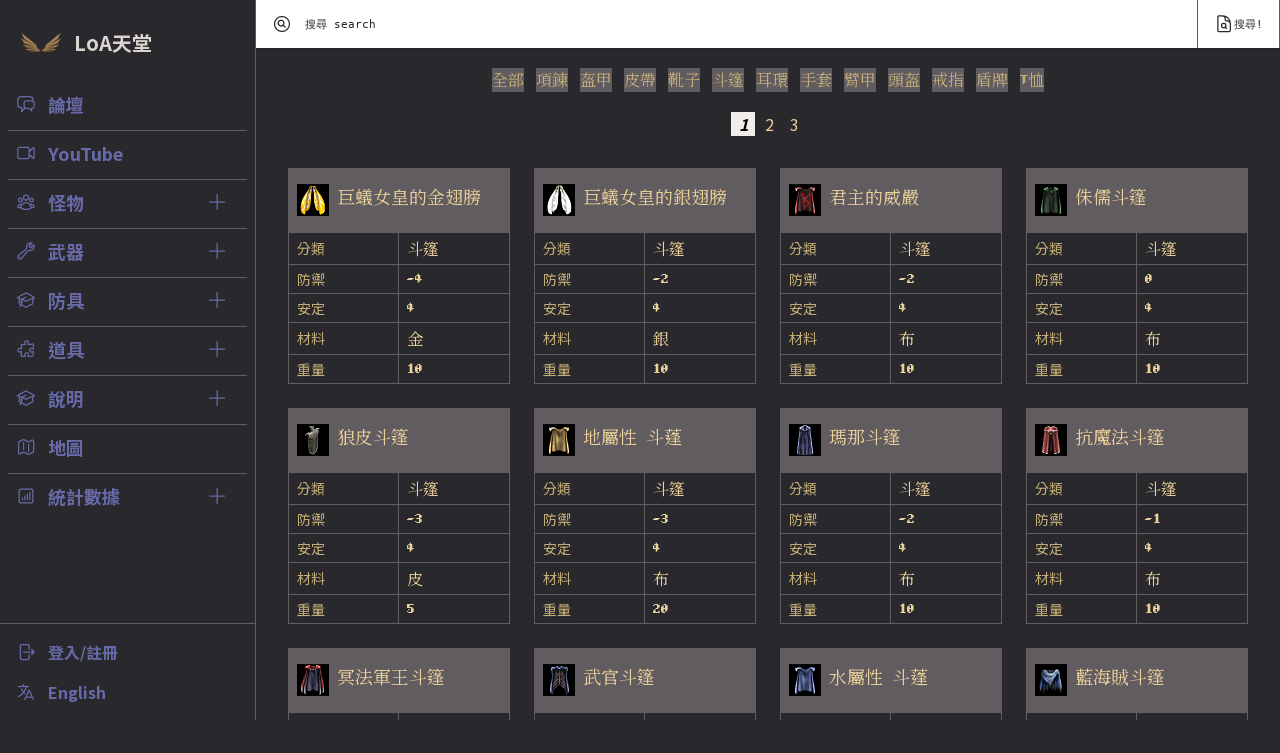

--- FILE ---
content_type: text/html; charset=utf-8
request_url: https://loadragon.com/zh-TW/armors?cond=cloak
body_size: 10719
content:
<html lang="zh-TW" class="h-full bg-anthracite">
  <head>
    <title>LoA天堂 | Armors</title>
    <meta name="viewport" content="width=device-width,initial-scale=1">
    <meta name="description" content="歡迎來到LOA天堂，美服設定、實裝美版特殊物品(AoE魔法武器等)；採用全職業平衡設定，上調魔法威力。沒有贊助VIP、沒有天花亂墜的新版物品及變身，純正3.1C底比斯美服版本，邀您一起同體驗天堂最初的手動回憶！"/>
    <meta name="keywords" content="LOA,LOA天堂,LOA天堂美服,美版,美版天堂,天堂手動,底比斯,AoE魔法武器,穩定長期,無揮刀延遲,LOA天堂美服設定,LOA天堂美服實裝美版特殊物品(AoE魔法武器等)"/>
    <meta name="csrf-param" content="authenticity_token" />
<meta name="csrf-token" content="NUa6593ftxA4r3uqA1-CppaWMV2pBpdfpNN5rNkgNrHv4S5saVpJUX3LN44NrA3JwseiJQ98udH6jjPN1D493A" />
    
    <script async src="https://www.googletagmanager.com/gtag/js?id=G-CRZ4YGD9WF"></script>
    <link rel="stylesheet" href="/assets/tailwind-5d59d6839b897829d036c00be0fb23ffd2677ec90a93db3a2635d7a4c1b2c2ba.css" data-turbo-track="reload" />
<link rel="stylesheet" href="/assets/inter-font-8c3e82affb176f4bca9616b838d906343d1251adc8408efe02cf2b1e4fcf2bc4.css" data-turbo-track="reload" />
    <link rel="stylesheet" href="/assets/application-772ae14ae9cd9cd1a5da5508f450ee6e87523ebb81e0cb786b715645ff271a1c.css" data-turbo-track="reload" />
    <script type="importmap" data-turbo-track="reload">{
  "imports": {
    "application": "/assets/application-a4f27e4a95354a36a8fdf61b82b9db54a7ef7a7e5116742667857e1397354a21.js",
    "@hotwired/turbo-rails": "/assets/turbo.min-f309baafa3ae5ad6ccee3e7362118b87678d792db8e8ab466c4fa284dd3a4700.js",
    "@hotwired/stimulus": "/assets/stimulus.min-d03cf1dff41d6c5698ec2c5d6a501615a7a33754dbeef8d1edd31c928d17c652.js",
    "@hotwired/stimulus-loading": "/assets/stimulus-loading-1fc59770fb1654500044afd3f5f6d7d00800e5be36746d55b94a2963a7a228aa.js",
    "el-transition": "https://ga.jspm.io/npm:el-transition@0.0.7/index.js",
    "stimulus-notification": "https://ga.jspm.io/npm:stimulus-notification@2.0.0/dist/stimulus-notification.es.js",
    "hotkeys-js": "https://ga.jspm.io/npm:hotkeys-js@3.9.4/dist/hotkeys.esm.js",
    "stimulus-use": "https://ga.jspm.io/npm:stimulus-use@0.50.0/dist/index.js",
    "axios": "https://ga.jspm.io/npm:axios@0.27.2/index.js",
    "#lib/adapters/http.js": "https://ga.jspm.io/npm:axios@0.27.2/lib/adapters/xhr.js",
    "#lib/defaults/env/FormData.js": "https://ga.jspm.io/npm:axios@0.27.2/lib/helpers/null.js",
    "buffer": "https://ga.jspm.io/npm:@jspm/core@2.0.0-beta.24/nodelibs/browser/buffer.js",
    "chartkick": "/assets/chartkick-8eb76e6cbdb540d495739fce84049fd038e59e7fd55c9e08e47b0b5a74b62db4.js",
    "Chart.bundle": "/assets/Chart.bundle-aed03f096855cf38f5dc8e832bb7c11f7773934dde150c15e94a614abe15802c.js",
    "controllers/application": "/assets/controllers/application-2fb1381a4a015755399dfd5546f06c10142edad79c13dcf4a200623b631cec84.js",
    "controllers/hello_controller copy": "/assets/controllers/hello_controller copy-809fa7e044a1503c14a9aeac975aa7af683876fbe8bf2d70c2b7e31a2ca37931.js",
    "controllers/hello_controller": "/assets/controllers/hello_controller-549135e8e7c683a538c3d6d517339ba470fcfb79d62f738a0a089ba41851a554.js",
    "controllers": "/assets/controllers/index-470d84a8d6f6e0e7533faa020844d3d6b6b6d0f192f558344d9ee5e99ab0dd52.js",
    "controllers/mobilemenu_controller": "/assets/controllers/mobilemenu_controller-686279f5466da81b7e09cc484ca72573add1c80976ccb93419c90d22772faede.js",
    "controllers/toggle_controller": "/assets/controllers/toggle_controller-3cf5049a9987838149c3912f7b07f8df0931fc18ac4a96daf6cd29ab90e198c0.js",
    "src/analytics": "/assets/src/analytics-4ed78f36afe26ac1d38a836005f7377a3d1147c39b533979fc48b2a44180c15a.js",
    "src/axios": "/assets/src/axios-ca7fc4121b3e303baf3f906bbf1540dc2e66a5b4277998be01d36049c5480ecb.js"
  }
}</script>
<link rel="modulepreload" href="/assets/application-a4f27e4a95354a36a8fdf61b82b9db54a7ef7a7e5116742667857e1397354a21.js">
<link rel="modulepreload" href="/assets/turbo.min-f309baafa3ae5ad6ccee3e7362118b87678d792db8e8ab466c4fa284dd3a4700.js">
<link rel="modulepreload" href="/assets/stimulus.min-d03cf1dff41d6c5698ec2c5d6a501615a7a33754dbeef8d1edd31c928d17c652.js">
<link rel="modulepreload" href="/assets/stimulus-loading-1fc59770fb1654500044afd3f5f6d7d00800e5be36746d55b94a2963a7a228aa.js">
<script src="/assets/es-module-shims.min-4ca9b3dd5e434131e3bb4b0c1d7dff3bfd4035672a5086deec6f73979a49be73.js" async="async" data-turbo-track="reload"></script>
<script type="module">import "application"</script>    
  </head>
  <body class="h-full" data-controller="mobilemenu">

    <!-- Off-canvas menu for mobile, show/hide based on off-canvas menu state. -->
<div class="relative z-40 md:hidden max-h-screen" role="dialog" aria-modal="true">
  <!--
    Off-canvas menu backdrop, show/hide based on off-canvas menu state.

    Entering: "transition-opacity ease-linear duration-300"
      From: "opacity-0"
      To: "opacity-100"
    Leaving: "transition-opacity ease-linear duration-300"
      From: "opacity-100"
      To: "opacity-0"
  -->
  <div class="hidden fixed inset-0 bg-gray-600 bg-opacity-75 max-h-screen" 
      data-action="click->mobilemenu#closeMenu"
      data-mobilemenu-target="backdrop"
      data-transition-enter="transition-opacity ease-linear duration-300"
      data-transition-enter-start="opacity-0"
      data-transition-enter-end="opacity-100"
      data-transition-leave="transition-opacity ease-linear duration-300"
      data-transition-leave-start="opacity-100"
      data-transition-leave-end="opacity-0"></div>

  <div class="hidden fixed inset-0 flex z-40 max-h-screen"
      
      data-mobilemenu-target="backdropz"
      data-transition-enter="transition-opacity ease-linear duration-300"
      data-transition-enter-start="opacity-0"
      data-transition-enter-end="opacity-100"
      data-transition-leave="transition-opacity ease-linear duration-300"
      data-transition-leave-start="opacity-100"
      data-transition-leave-end="opacity-0">
    <!--
      Off-canvas menu, show/hide based on off-canvas menu state.

      Entering: "transition ease-in-out duration-300 transform"
        From: "-translate-x-full"
        To: "translate-x-0"
      Leaving: "transition ease-in-out duration-300 transform"
        From: "translate-x-0"
        To: "-translate-x-full"
    -->
    <div class="hidden relative flex-1 flex flex-col max-w-xs w-full pt-5 pb-4 bg-cloud-dancer max-h-screen"
        data-mobilemenu-target="menudiv"
        data-transition-enter="transition ease-in-out duration-300 transform"
        data-transition-enter-start="-translate-x-full"
        data-transition-enter-end="translate-x-0"
        data-transition-leave="transition ease-in-out duration-300 transform"
        data-transition-leave-start="translate-x-0"
        data-transition-leave-end="-translate-x-full">
      <!--
        Close button, show/hide based on off-canvas menu state.

        Entering: "ease-in-out duration-300"
          From: "opacity-0"
          To: "opacity-100"
        Leaving: "ease-in-out duration-300"
          From: "opacity-100"
          To: "opacity-0"
      -->
      <div class="hidden absolute top-4 right-4 pt-2"
          data-mobilemenu-target="closeButton"
          data-transition-enter="ease-in-out duration-300"
          data-transition-enter-start="opacity-0"
          data-transition-enter-end="opacity-100"
          data-transition-leave="ease-in-out duration-300"
          data-transition-leave-start="opacity-100"
          data-transition-leave-end="opacity-0">
        <button type="button" class="ml-1 flex items-center justify-center h-10 w-10 rounded-full focus:outline-none focus:ring-2 focus:ring-inset focus:ring-white" data-action="click->mobilemenu#closeMenu">
          <span class="sr-only">Close sidebar</span>
          <!-- Heroicon name: outline/x -->
          <svg class="h-6 w-6 text-very-peri" xmlns="http://www.w3.org/2000/svg" fill="none" viewBox="0 0 24 24" stroke-width="2" stroke="currentColor" aria-hidden="true">
            <path stroke-linecap="round" stroke-linejoin="round" d="M6 18L18 6M6 6l12 12" />
          </svg>
        </button>
      </div>

      <div class="flex-shrink-0 flex items-center px-4">
        <a class="navbar-logo text-transparent" href="/">ॐ नमः शिवाय</a>
        <h1 class="text-xl font-semibold text-primary h-10 p-2">LoA天堂</h1>
      </div>
      <div class="mt-5 flex-1 h-0 overflow-y-auto">
        <nav class="px-2 space-y-1">
        
          <div class="flex justify-between ">
  <a href="https://discord.gg/fT2HZqK845" class="flex items-center px-2 py-2 font-bold text-lg">

    <svg xmlns="http://www.w3.org/2000/svg" fill="none" viewBox="0 0 24 24" stroke-width="1.5" stroke="currentColor" class="mr-3 flex-shrink-0 h-5 w-5">
      <path stroke-linecap="round" stroke-linejoin="round" d="M20.25 8.511c.884.284 1.5 1.128 1.5 2.097v4.286c0 1.136-.847 2.1-1.98 2.193-.34.027-.68.052-1.02.072v3.091l-3-3c-1.354 0-2.694-.055-4.02-.163a2.115 2.115 0 01-.825-.242m9.345-8.334a2.126 2.126 0 00-.476-.095 48.64 48.64 0 00-8.048 0c-1.131.094-1.976 1.057-1.976 2.192v4.286c0 .837.46 1.58 1.155 1.951m9.345-8.334V6.637c0-1.621-1.152-3.026-2.76-3.235A48.455 48.455 0 0011.25 3c-2.115 0-4.198.137-6.24.402-1.608.209-2.76 1.614-2.76 3.235v6.226c0 1.621 1.152 3.026 2.76 3.235.577.075 1.157.14 1.74.194V21l4.155-4.155"/>
    </svg>

    論壇
  </a>
</div>

<div class="flex justify-between ">
  <a href="https://www.youtube.com/channel/UCdVfx0bOz-_lBBmRyGtP1Og/featured" class="flex items-center px-2 py-2 font-bold text-lg">

    <svg xmlns="http://www.w3.org/2000/svg" fill="none" viewBox="0 0 24 24" stroke-width="1.5" stroke="currentColor" class="mr-3 flex-shrink-0 h-5 w-5">
      <path stroke-linecap="round" d="M15.75 10.5l4.72-4.72a.75.75 0 011.28.53v11.38a.75.75 0 01-1.28.53l-4.72-4.72M4.5 18.75h9a2.25 2.25 0 002.25-2.25v-9a2.25 2.25 0 00-2.25-2.25h-9A2.25 2.25 0 002.25 7.5v9a2.25 2.25 0 002.25 2.25z"/>
    </svg>


    YouTube
  </a>
</div>


<div data-controller="toggle">
  <div class="flex justify-between">
    <a class="flex items-center px-2 py-2 font-bold text-lg" href="/zh-TW/npcs">

      <svg xmlns="http://www.w3.org/2000/svg" fill="none" viewBox="0 0 24 24" stroke-width="1.5" stroke="currentColor" class="mr-3 flex-shrink-0 h-5 w-5">
        <path stroke-linecap="round" stroke-linejoin="round" d="M18 18.72a9.094 9.094 0 003.741-.479 3 3 0 00-4.682-2.72m.94 3.198l.001.031c0 .225-.012.447-.037.666A11.944 11.944 0 0112 21c-2.17 0-4.207-.576-5.963-1.584A6.062 6.062 0 016 18.719m12 0a5.971 5.971 0 00-.941-3.197m0 0A5.995 5.995 0 0012 12.75a5.995 5.995 0 00-5.058 2.772m0 0a3 3 0 00-4.681 2.72 8.986 8.986 0 003.74.477m.94-3.197a5.971 5.971 0 00-.94 3.197M15 6.75a3 3 0 11-6 0 3 3 0 016 0zm6 3a2.25 2.25 0 11-4.5 0 2.25 2.25 0 014.5 0zm-13.5 0a2.25 2.25 0 11-4.5 0 2.25 2.25 0 014.5 0z"/>
      </svg>

      怪物
</a>
    <button class="flex items-center px-2 py-2 font-bold text-lg" data-action="click->toggle#toggleMenu">
      <svg xmlns="http://www.w3.org/2000/svg" fill="none" viewBox="0 0 24 24" stroke-width="1.5" stroke="currentColor" class="mr-3 flex-shrink-0 h-5 w-5 align-middle text-very-peri">
        <path stroke-linecap="round" stroke-linejoin="round" d="M12 3v18m9-9H3"/>
      </svg>

    </button>
  </div>
  <div class="hidden flex-col font-serif mt-1 space-y-0.5 grid grid-cols-2" data-toggle-target="menu">
    <div><a class="ml-4 px-1 py-0 text-base leading-4 text-primary bg-volcano-glass inline-block" href="/zh-TW/npcs">全部</a></div>
    <div><a class="ml-4 px-1 py-0 text-base leading-4 text-primary bg-volcano-glass inline-block" href="/zh-TW/npcs?cond=L1Dwarf">倉庫侏儒</a></div>
    <div><a class="ml-4 px-1 py-0 text-base leading-4 text-primary bg-volcano-glass inline-block" href="/zh-TW/npcs?cond=L1Guard">守衛</a></div>
    <div><a class="ml-4 px-1 py-0 text-base leading-4 text-primary bg-volcano-glass inline-block" href="/zh-TW/npcs?cond=L1Guardian">守護者</a></div>
    <div><a class="ml-4 px-1 py-0 text-base leading-4 text-primary bg-volcano-glass inline-block" href="/zh-TW/npcs?cond=L1Merchant">商人</a></div>
    <div><a class="ml-4 px-1 py-0 text-base leading-4 text-primary bg-volcano-glass inline-block" href="/zh-TW/npcs?cond=L1Monster">怪物</a></div>
    <div><a class="ml-4 px-1 py-0 text-base leading-4 text-primary bg-volcano-glass inline-block" href="/zh-TW/npcs?cond=L1Npc">一般人物</a></div>
    <div><a class="ml-4 px-1 py-0 text-base leading-4 text-primary bg-volcano-glass inline-block" href="/zh-TW/npcs?cond=L1Quest">任務人物</a></div>
    <div><a class="ml-4 px-1 py-0 text-base leading-4 text-primary bg-volcano-glass inline-block" href="/zh-TW/npcs?cond=L1Monster&amp;level=01%2C10">Lvl 01~10</a></div>
    <div><a class="ml-4 px-1 py-0 text-base leading-4 text-primary bg-volcano-glass inline-block" href="/zh-TW/npcs?cond=L1Monster&amp;level=11%2C20">Lvl 11~20</a></div>
    <div><a class="ml-4 px-1 py-0 text-base leading-4 text-primary bg-volcano-glass inline-block" href="/zh-TW/npcs?cond=L1Monster&amp;level=21%2C30">Lvl 21~30</a></div>
    <div><a class="ml-4 px-1 py-0 text-base leading-4 text-primary bg-volcano-glass inline-block" href="/zh-TW/npcs?cond=L1Monster&amp;level=31%2C40">Lvl 31~40</a></div>
    <div><a class="ml-4 px-1 py-0 text-base leading-4 text-primary bg-volcano-glass inline-block" href="/zh-TW/npcs?cond=L1Monster&amp;level=41%2C50">Lvl 41~50</a></div>
    <div><a class="ml-4 px-1 py-0 text-base leading-4 text-primary bg-volcano-glass inline-block" href="/zh-TW/npcs?cond=L1Monster&amp;level=51%2C60">Lvl 51~60</a></div>
    <div><a class="ml-4 px-1 py-0 text-base leading-4 text-primary bg-volcano-glass inline-block" href="/zh-TW/npcs?cond=L1Monster&amp;level=61%2C70">Lvl 61~70</a></div>
    <div><a class="ml-4 px-1 py-0 text-base leading-4 text-primary bg-volcano-glass inline-block" href="/zh-TW/npcs?cond=L1Monster&amp;level=71%2C80">Lvl 71~80</a></div>
    <div><a class="ml-4 px-1 py-0 text-base leading-4 text-primary bg-volcano-glass inline-block" href="/zh-TW/npcs?cond=L1Monster&amp;level=81%2C90">Lvl 81~90</a></div>
    <div><a class="ml-4 px-1 py-0 text-base leading-4 text-primary bg-volcano-glass inline-block" href="/zh-TW/npcs?cond=L1Monster&amp;level=91%2C99">Lvl 91~99</a></div>
  </div>
</div>

<div data-controller="toggle">
  <div class="flex justify-between">
    <a class="flex items-center px-2 py-2 font-bold text-lg" href="/zh-TW/weapons">

      <svg xmlns="http://www.w3.org/2000/svg" fill="none" viewBox="0 0 24 24" stroke-width="1.5" stroke="currentColor" class="mr-3 flex-shrink-0 h-5 w-5">
        <path stroke-linecap="round" stroke-linejoin="round" d="M21.75 6.75a4.5 4.5 0 01-4.884 4.484c-1.076-.091-2.264.071-2.95.904l-7.152 8.684a2.548 2.548 0 11-3.586-3.586l8.684-7.152c.833-.686.995-1.874.904-2.95a4.5 4.5 0 016.336-4.486l-3.276 3.276a3.004 3.004 0 002.25 2.25l3.276-3.276c.256.565.398 1.192.398 1.852z"/>
        <path stroke-linecap="round" stroke-linejoin="round" d="M4.867 19.125h.008v.008h-.008v-.008z"/>
      </svg>

      武器
</a>    <button class="flex items-center px-2 py-2 font-bold text-lg" data-action="click->toggle#toggleMenu">
      <svg xmlns="http://www.w3.org/2000/svg" fill="none" viewBox="0 0 24 24" stroke-width="1.5" stroke="currentColor" class="mr-3 flex-shrink-0 h-5 w-5 align-middle text-very-peri">
        <path stroke-linecap="round" stroke-linejoin="round" d="M12 3v18m9-9H3"/>
      </svg>

    </button>
  </div>
  <div class="hidden flex-col font-serif mt-1 space-y-0.5 grid grid-cols-2" data-toggle-target="menu">
    <div><a class="ml-4 px-1 py-0 text-base leading-4 text-primary bg-volcano-glass inline-block" href="/zh-TW/weapons">全部</a></div>
    <div><a class="ml-4 px-1 py-0 text-base leading-4 text-primary bg-volcano-glass inline-block" href="/zh-TW/weapons?cond=blunt">斧頭</a></div>
    <div><a class="ml-4 px-1 py-0 text-base leading-4 text-primary bg-volcano-glass inline-block" href="/zh-TW/weapons?cond=bow">弓箭</a></div>
    <div><a class="ml-4 px-1 py-0 text-base leading-4 text-primary bg-volcano-glass inline-block" href="/zh-TW/weapons?cond=chainsword">鎖鏈劍</a></div>
    <div><a class="ml-4 px-1 py-0 text-base leading-4 text-primary bg-volcano-glass inline-block" href="/zh-TW/weapons?cond=claw">鋼爪</a></div>
    <div><a class="ml-4 px-1 py-0 text-base leading-4 text-primary bg-volcano-glass inline-block" href="/zh-TW/weapons?cond=dagger">匕首</a></div>
    <div><a class="ml-4 px-1 py-0 text-base leading-4 text-primary bg-volcano-glass inline-block" href="/zh-TW/weapons?cond=edoryu">雙刀</a></div>
    <div><a class="ml-4 px-1 py-0 text-base leading-4 text-primary bg-volcano-glass inline-block" href="/zh-TW/weapons?cond=gauntlet">飛刀</a></div>
    <div><a class="ml-4 px-1 py-0 text-base leading-4 text-primary bg-volcano-glass inline-block" href="/zh-TW/weapons?cond=kiringku">奇古獸</a></div>
    <div><a class="ml-4 px-1 py-0 text-base leading-4 text-primary bg-volcano-glass inline-block" href="/zh-TW/weapons?cond=singlebow">單手弓</a></div>
    <div><a class="ml-4 px-1 py-0 text-base leading-4 text-primary bg-volcano-glass inline-block" href="/zh-TW/weapons?cond=singlespear">槍矛</a></div>
    <div><a class="ml-4 px-1 py-0 text-base leading-4 text-primary bg-volcano-glass inline-block" href="/zh-TW/weapons?cond=spear">雙手槍矛</a></div>
    <div><a class="ml-4 px-1 py-0 text-base leading-4 text-primary bg-volcano-glass inline-block" href="/zh-TW/weapons?cond=staff">魔杖</a></div>
    <div><a class="ml-4 px-1 py-0 text-base leading-4 text-primary bg-volcano-glass inline-block" href="/zh-TW/weapons?cond=sword">單手劍</a></div>
    <div><a class="ml-4 px-1 py-0 text-base leading-4 text-primary bg-volcano-glass inline-block" href="/zh-TW/weapons?cond=tohandblunt">雙手斧頭</a></div>
    <div><a class="ml-4 px-1 py-0 text-base leading-4 text-primary bg-volcano-glass inline-block" href="/zh-TW/weapons?cond=tohandstaff">雙手魔杖</a></div>
    <div><a class="ml-4 px-1 py-0 text-base leading-4 text-primary bg-volcano-glass inline-block" href="/zh-TW/weapons?cond=tohandsword">雙手劍</a></div>
  </div>
</div>

<div data-controller="toggle">
  <div class="flex justify-between">
    <a class="flex items-center px-2 py-2 font-bold text-lg" href="/zh-TW/armors">

      <svg xmlns="http://www.w3.org/2000/svg" fill="none" viewBox="0 0 24 24" stroke-width="1.5" stroke="currentColor" class="mr-3 flex-shrink-0 h-5 w-5">
        <path stroke-linecap="round" stroke-linejoin="round" d="M4.26 10.147a60.436 60.436 0 00-.491 6.347A48.627 48.627 0 0112 20.904a48.627 48.627 0 018.232-4.41 60.46 60.46 0 00-.491-6.347m-15.482 0a50.57 50.57 0 00-2.658-.813A59.905 59.905 0 0112 3.493a59.902 59.902 0 0110.399 5.84c-.896.248-1.783.52-2.658.814m-15.482 0A50.697 50.697 0 0112 13.489a50.702 50.702 0 017.74-3.342M6.75 15a.75.75 0 100-1.5.75.75 0 000 1.5zm0 0v-3.675A55.378 55.378 0 0112 8.443m-7.007 11.55A5.981 5.981 0 006.75 15.75v-1.5"/>
      </svg>

      防具
</a>    <button class="flex items-center px-2 py-2 font-bold text-lg" data-action="click->toggle#toggleMenu">
      <svg xmlns="http://www.w3.org/2000/svg" fill="none" viewBox="0 0 24 24" stroke-width="1.5" stroke="currentColor" class="mr-3 flex-shrink-0 h-5 w-5 align-middle text-very-peri">
        <path stroke-linecap="round" stroke-linejoin="round" d="M12 3v18m9-9H3"/>
      </svg>

    </button>
  </div>
  <div class="hidden flex-col font-serif mt-1 space-y-0.5 grid grid-cols-2" data-toggle-target="menu">
    <div><a class="ml-4 px-1 py-0 text-base leading-4 text-primary bg-volcano-glass inline-block" href="/zh-TW/armors">全部</a></div>
    <div><a class="ml-4 px-1 py-0 text-base leading-4 text-primary bg-volcano-glass inline-block" href="/zh-TW/armors?cond=amulet">項鍊</a></div>
    <div><a class="ml-4 px-1 py-0 text-base leading-4 text-primary bg-volcano-glass inline-block" href="/zh-TW/armors?cond=armor">盔甲</a></div>
    <div><a class="ml-4 px-1 py-0 text-base leading-4 text-primary bg-volcano-glass inline-block" href="/zh-TW/armors?cond=belt">皮帶</a></div>
    <div><a class="ml-4 px-1 py-0 text-base leading-4 text-primary bg-volcano-glass inline-block" href="/zh-TW/armors?cond=boots">靴子</a></div>
    <div><a class="ml-4 px-1 py-0 text-base leading-4 text-primary bg-volcano-glass inline-block" href="/zh-TW/armors?cond=cloak">斗篷</a></div>
    <div><a class="ml-4 px-1 py-0 text-base leading-4 text-primary bg-volcano-glass inline-block" href="/zh-TW/armors?cond=earring">耳環</a></div>
    <div><a class="ml-4 px-1 py-0 text-base leading-4 text-primary bg-volcano-glass inline-block" href="/zh-TW/armors?cond=glove">手套</a></div>
    <div><a class="ml-4 px-1 py-0 text-base leading-4 text-primary bg-volcano-glass inline-block" href="/zh-TW/armors?cond=guarder">臂甲</a></div>
    <div><a class="ml-4 px-1 py-0 text-base leading-4 text-primary bg-volcano-glass inline-block" href="/zh-TW/armors?cond=helm">頭盔</a></div>
    <div><a class="ml-4 px-1 py-0 text-base leading-4 text-primary bg-volcano-glass inline-block" href="/zh-TW/armors?cond=ring">戒指</a></div>
    <div><a class="ml-4 px-1 py-0 text-base leading-4 text-primary bg-volcano-glass inline-block" href="/zh-TW/armors?cond=shield">盾牌</a></div>
    <div><a class="ml-4 px-1 py-0 text-base leading-4 text-primary bg-volcano-glass inline-block" href="/zh-TW/armors?cond=T">T恤</a></div>
  </div>
</div>

<div data-controller="toggle">
  <div class="flex justify-between">
    <a class="flex items-center px-2 py-2 font-bold text-lg" href="/zh-TW/etcitems">

      <svg xmlns="http://www.w3.org/2000/svg" fill="none" viewBox="0 0 24 24" stroke-width="1.5" stroke="currentColor" class="mr-3 flex-shrink-0 h-5 w-5">
        <path stroke-linecap="round" stroke-linejoin="round" d="M14.25 6.087c0-.355.186-.676.401-.959.221-.29.349-.634.349-1.003 0-1.036-1.007-1.875-2.25-1.875s-2.25.84-2.25 1.875c0 .369.128.713.349 1.003.215.283.401.604.401.959v0a.64.64 0 01-.657.643 48.39 48.39 0 01-4.163-.3c.186 1.613.293 3.25.315 4.907a.656.656 0 01-.658.663v0c-.355 0-.676-.186-.959-.401a1.647 1.647 0 00-1.003-.349c-1.036 0-1.875 1.007-1.875 2.25s.84 2.25 1.875 2.25c.369 0 .713-.128 1.003-.349.283-.215.604-.401.959-.401v0c.31 0 .555.26.532.57a48.039 48.039 0 01-.642 5.056c1.518.19 3.058.309 4.616.354a.64.64 0 00.657-.643v0c0-.355-.186-.676-.401-.959a1.647 1.647 0 01-.349-1.003c0-1.035 1.008-1.875 2.25-1.875 1.243 0 2.25.84 2.25 1.875 0 .369-.128.713-.349 1.003-.215.283-.4.604-.4.959v0c0 .333.277.599.61.58a48.1 48.1 0 005.427-.63 48.05 48.05 0 00.582-4.717.532.532 0 00-.533-.57v0c-.355 0-.676.186-.959.401-.29.221-.634.349-1.003.349-1.035 0-1.875-1.007-1.875-2.25s.84-2.25 1.875-2.25c.37 0 .713.128 1.003.349.283.215.604.401.96.401v0a.656.656 0 00.658-.663 48.422 48.422 0 00-.37-5.36c-1.886.342-3.81.574-5.766.689a.578.578 0 01-.61-.58v0z"/>
      </svg>

      道具
</a>    <button class="flex items-center px-2 py-2 font-bold text-lg" data-action="click->toggle#toggleMenu">
      <svg xmlns="http://www.w3.org/2000/svg" fill="none" viewBox="0 0 24 24" stroke-width="1.5" stroke="currentColor" class="mr-3 flex-shrink-0 h-5 w-5 align-middle text-very-peri">
        <path stroke-linecap="round" stroke-linejoin="round" d="M12 3v18m9-9H3"/>
      </svg>

    </button>
  </div>
  <div class="hidden flex-col font-serif mt-1 space-y-0.5 grid grid-cols-2" data-toggle-target="menu">
    <div><a class="ml-4 px-1 py-0 text-base leading-4 text-primary bg-volcano-glass inline-block" href="/zh-TW/etcitems">全部</a></div>
    <div><a class="ml-4 px-1 py-0 text-base leading-4 text-primary bg-volcano-glass inline-block" href="/zh-TW/etcitems?cond=light">照明</a></div>
    <div><a class="ml-4 px-1 py-0 text-base leading-4 text-primary bg-volcano-glass inline-block" href="/zh-TW/etcitems?cond=other">其他</a></div>
    <div><a class="ml-4 px-1 py-0 text-base leading-4 text-primary bg-volcano-glass inline-block" href="/zh-TW/etcitems?cond=wand">魔杖</a></div>
    <div><a class="ml-4 px-1 py-0 text-base leading-4 text-primary bg-volcano-glass inline-block" href="/zh-TW/etcitems?cond=potion">藥水</a></div>
    <div><a class="ml-4 px-1 py-0 text-base leading-4 text-primary bg-volcano-glass inline-block" href="/zh-TW/etcitems?cond=treasure_box">盒子</a></div>
    <div><a class="ml-4 px-1 py-0 text-base leading-4 text-primary bg-volcano-glass inline-block" href="/zh-TW/etcitems?cond=gem">寶石</a></div>
    <div><a class="ml-4 px-1 py-0 text-base leading-4 text-primary bg-volcano-glass inline-block" href="/zh-TW/etcitems?cond=food">食物</a></div>
    <div><a class="ml-4 px-1 py-0 text-base leading-4 text-primary bg-volcano-glass inline-block" href="/zh-TW/etcitems?cond=scroll">捲軸</a></div>
    <div><a class="ml-4 px-1 py-0 text-base leading-4 text-primary bg-volcano-glass inline-block" href="/zh-TW/etcitems?cond=totem">圖騰</a></div>
    <div><a class="ml-4 px-1 py-0 text-base leading-4 text-primary bg-volcano-glass inline-block" href="/zh-TW/etcitems?cond=firecracker">鞭炮</a></div>
    <div><a class="ml-4 px-1 py-0 text-base leading-4 text-primary bg-volcano-glass inline-block" href="/zh-TW/etcitems?cond=material">材料</a></div>
    <div><a class="ml-4 px-1 py-0 text-base leading-4 text-primary bg-volcano-glass inline-block" href="/zh-TW/etcitems?cond=spellbook">法書</a></div>
    <div><a class="ml-4 px-1 py-0 text-base leading-4 text-primary bg-volcano-glass inline-block" href="/zh-TW/etcitems?cond=questitem">試煉</a></div>
    <div><a class="ml-4 px-1 py-0 text-base leading-4 text-primary bg-volcano-glass inline-block" href="/zh-TW/etcitems?cond=event">活動</a></div>
    <div><a class="ml-4 px-1 py-0 text-base leading-4 text-primary bg-volcano-glass inline-block" href="/zh-TW/etcitems?cond=sting">飛刀</a></div>
    <div><a class="ml-4 px-1 py-0 text-base leading-4 text-primary bg-volcano-glass inline-block" href="/zh-TW/etcitems?cond=arrow">箭</a></div>
    <div><a class="ml-4 px-1 py-0 text-base leading-4 text-primary bg-volcano-glass inline-block" href="/zh-TW/etcitems?cond=petitem">寵物</a></div>
  </div>
</div>

<div data-controller="toggle">
  <div class="flex justify-between">
    <a href="" class="flex items-center px-2 py-2 font-bold text-lg">
      <svg xmlns="http://www.w3.org/2000/svg" fill="none" viewBox="0 0 24 24" stroke-width="1.5" stroke="currentColor" class="mr-3 flex-shrink-0 h-5 w-5">
        <path stroke-linecap="round" stroke-linejoin="round" d="M4.26 10.147a60.436 60.436 0 00-.491 6.347A48.627 48.627 0 0112 20.904a48.627 48.627 0 018.232-4.41 60.46 60.46 0 00-.491-6.347m-15.482 0a50.57 50.57 0 00-2.658-.813A59.905 59.905 0 0112 3.493a59.902 59.902 0 0110.399 5.84c-.896.248-1.783.52-2.658.814m-15.482 0A50.697 50.697 0 0112 13.489a50.702 50.702 0 017.74-3.342M6.75 15a.75.75 0 100-1.5.75.75 0 000 1.5zm0 0v-3.675A55.378 55.378 0 0112 8.443m-7.007 11.55A5.981 5.981 0 006.75 15.75v-1.5" />
      </svg>
      說明
    </a>
    <button class="flex items-center px-2 py-2 font-bold text-lg" data-action="click->toggle#toggleMenu">
      <svg xmlns="http://www.w3.org/2000/svg" fill="none" viewBox="0 0 24 24" stroke-width="1.5" stroke="currentColor" class="mr-3 flex-shrink-0 h-5 w-5 align-middle text-very-peri">
        <path stroke-linecap="round" stroke-linejoin="round" d="M12 3v18m9-9H3"/>
      </svg>
    </button>
  </div>
  <div class="hidden flex-col font-serif my-1 space-y-1 grid grid-cols-1" data-toggle-target="menu">
    <div><a class="ml-4 px-1 py-0 text-base leading-4 text-primary bg-volcano-glass inline-block" href="/zh-TW/manuals/magic-dolls">魔法娃娃系統</a></div>
    <div><a class="ml-4 px-1 py-0 text-base leading-4 text-primary bg-volcano-glass inline-block" href="/zh-TW/manuals/settings">伺服器設定</a></div>
  </div>
</div>

<div class="flex justify-between">
  <a class="flex items-center px-2 py-2 font-bold text-lg" href="/zh-TW/mapids">

    <svg xmlns="http://www.w3.org/2000/svg" fill="none" viewBox="0 0 24 24" stroke-width="1.5" stroke="currentColor" class="mr-3 flex-shrink-0 h-5 w-5">
      <path stroke-linecap="round" stroke-linejoin="round" d="M9 6.75V15m6-6v8.25m.503 3.498l4.875-2.437c.381-.19.622-.58.622-1.006V4.82c0-.836-.88-1.38-1.628-1.006l-3.869 1.934c-.317.159-.69.159-1.006 0L9.503 3.252a1.125 1.125 0 00-1.006 0L3.622 5.689C3.24 5.88 3 6.27 3 6.695V19.18c0 .836.88 1.38 1.628 1.006l3.869-1.934c.317-.159.69-.159 1.006 0l4.994 2.497c.317.158.69.158 1.006 0z"/>
    </svg>

    地圖
</a></div>

<div data-controller="toggle">
  <div class="flex justify-between">
    <a href="" class="flex items-center px-2 py-2 font-bold text-lg">
      <svg xmlns="http://www.w3.org/2000/svg" fill="none" viewBox="0 0 24 24" stroke-width="1.5" stroke="currentColor" class="mr-3 flex-shrink-0 h-5 w-5">
        <path stroke-linecap="round" stroke-linejoin="round" d="M7.5 14.25v2.25m3-4.5v4.5m3-6.75v6.75m3-9v9M6 20.25h12A2.25 2.25 0 0020.25 18V6A2.25 2.25 0 0018 3.75H6A2.25 2.25 0 003.75 6v12A2.25 2.25 0 006 20.25z"/>
      </svg>
      統計數據
    </a>
    <button class="flex items-center px-2 py-2 font-bold text-lg" data-action="click->toggle#toggleMenu">
      <svg xmlns="http://www.w3.org/2000/svg" fill="none" viewBox="0 0 24 24" stroke-width="1.5" stroke="currentColor" class="mr-3 flex-shrink-0 h-5 w-5 align-middle text-very-peri">
        <path stroke-linecap="round" stroke-linejoin="round" d="M12 3v18m9-9H3"/>
      </svg>

    </button>
  </div>
  <div class="hidden flex-col font-serif mt-1 space-y-0.5 grid grid-cols-2" data-toggle-target="menu">
    <div><a class="ml-4 px-1 py-0 text-base leading-4 text-primary bg-volcano-glass inline-block" href="/zh-TW/statistics/adena">金幣統計</a></div>
    <div><a class="ml-4 px-1 py-0 text-base leading-4 text-primary bg-volcano-glass inline-block" href="/zh-TW/statistics/enchants/fails">衝裝失敗</a></div>
  </div>
</div>

<!-- <div class="flex justify-between">
<a class="flex items-center px-2 py-2 font-bold text-lg" href="/zh-TW/crack_of_time/schedule">
    <svg xmlns="http://www.w3.org/2000/svg" fill="none" viewBox="0 0 24 24" stroke-width="1.5" stroke="currentColor" class="mr-3 flex-shrink-0 h-5 w-5">
      <path stroke-linecap="round" stroke-linejoin="round" d="M12 6v6h4.5m4.5 0a9 9 0 11-18 0 9 9 0 0118 0z"/>
    </svg>
    底比斯裂痕
</a></div> -->


        </nav>
      </div>
      <div class="flex-shrink flex-col p-2 border-t border-volcano-glass">

          <a class="flex items-center px-2 py-2 font-bold text-base" href="/zh-TW/users/sign_in">                        
    <svg xmlns="http://www.w3.org/2000/svg" fill="none" viewBox="0 0 24 24" stroke-width="1.5" stroke="currentColor" class="mr-3 flex-shrink-0 w-5 h-5">
      <path stroke-linecap="round" stroke-linejoin="round" d="M15.75 9V5.25A2.25 2.25 0 0013.5 3h-6a2.25 2.25 0 00-2.25 2.25v13.5A2.25 2.25 0 007.5 21h6a2.25 2.25 0 002.25-2.25V15m3 0l3-3m0 0l-3-3m3 3H9" />
    </svg>
    登入/註冊
</a>
  <a class="flex items-center px-2 py-2 font-bold text-base" href="/en/armors">                        
    <svg xmlns="http://www.w3.org/2000/svg" fill="none" viewBox="0 0 24 24" stroke-width="1.5" stroke="currentColor" class="mr-3 flex-shrink-0 w-5 h-5">
      <path stroke-linecap="round" stroke-linejoin="round" d="M10.5 21l5.25-11.25L21 21m-9-3h7.5M3 5.621a48.474 48.474 0 016-.371m0 0c1.12 0 2.233.038 3.334.114M9 5.25V3m3.334 2.364C11.176 10.658 7.69 15.08 3 17.502m9.334-12.138c.896.061 1.785.147 2.666.257m-4.589 8.495a18.023 18.023 0 01-3.827-5.802" />
    </svg>
    English
</a>
        
      </div>
    </div>

    <div class="flex-shrink-0 w-14" aria-hidden="true">
      <!-- Dummy element to force sidebar to shrink to fit close icon -->
    </div>
  </div>
</div>
    <!-- Static sidebar for desktop -->
<div class="hidden md:flex md:w-64 md:flex-col md:fixed md:inset-y-0">
  <!-- Sidebar component, swap this element with another sidebar if you like -->
  <div class="flex flex-col flex-grow border-r border-volcano-glass pt-5 overflow-y-auto">
    <div class="flex items-center flex-shrink-0 px-4">
      <a class="navbar-logo h-8 w-auto text-transparent" href="/">ॐ नमः शिवाय</a>
      <h1 class="text-xl font-semibold text-white-sand h-10 p-2">LoA天堂</h1>
    </div>
    <div class="mt-5 flex-grow flex flex-col">
      <nav class="flex-1 px-2 pb-4 space-y-1 divide-y divide-volcano-glass">
        <div class="flex justify-between ">
  <a href="https://discord.gg/fT2HZqK845" class="flex items-center px-2 py-2 font-bold text-lg">

    <svg xmlns="http://www.w3.org/2000/svg" fill="none" viewBox="0 0 24 24" stroke-width="1.5" stroke="currentColor" class="mr-3 flex-shrink-0 h-5 w-5">
      <path stroke-linecap="round" stroke-linejoin="round" d="M20.25 8.511c.884.284 1.5 1.128 1.5 2.097v4.286c0 1.136-.847 2.1-1.98 2.193-.34.027-.68.052-1.02.072v3.091l-3-3c-1.354 0-2.694-.055-4.02-.163a2.115 2.115 0 01-.825-.242m9.345-8.334a2.126 2.126 0 00-.476-.095 48.64 48.64 0 00-8.048 0c-1.131.094-1.976 1.057-1.976 2.192v4.286c0 .837.46 1.58 1.155 1.951m9.345-8.334V6.637c0-1.621-1.152-3.026-2.76-3.235A48.455 48.455 0 0011.25 3c-2.115 0-4.198.137-6.24.402-1.608.209-2.76 1.614-2.76 3.235v6.226c0 1.621 1.152 3.026 2.76 3.235.577.075 1.157.14 1.74.194V21l4.155-4.155"/>
    </svg>

    論壇
  </a>
</div>

<div class="flex justify-between ">
  <a href="https://www.youtube.com/channel/UCdVfx0bOz-_lBBmRyGtP1Og/featured" class="flex items-center px-2 py-2 font-bold text-lg">

    <svg xmlns="http://www.w3.org/2000/svg" fill="none" viewBox="0 0 24 24" stroke-width="1.5" stroke="currentColor" class="mr-3 flex-shrink-0 h-5 w-5">
      <path stroke-linecap="round" d="M15.75 10.5l4.72-4.72a.75.75 0 011.28.53v11.38a.75.75 0 01-1.28.53l-4.72-4.72M4.5 18.75h9a2.25 2.25 0 002.25-2.25v-9a2.25 2.25 0 00-2.25-2.25h-9A2.25 2.25 0 002.25 7.5v9a2.25 2.25 0 002.25 2.25z"/>
    </svg>


    YouTube
  </a>
</div>


<div data-controller="toggle">
  <div class="flex justify-between">
    <a class="flex items-center px-2 py-2 font-bold text-lg" href="/zh-TW/npcs">

      <svg xmlns="http://www.w3.org/2000/svg" fill="none" viewBox="0 0 24 24" stroke-width="1.5" stroke="currentColor" class="mr-3 flex-shrink-0 h-5 w-5">
        <path stroke-linecap="round" stroke-linejoin="round" d="M18 18.72a9.094 9.094 0 003.741-.479 3 3 0 00-4.682-2.72m.94 3.198l.001.031c0 .225-.012.447-.037.666A11.944 11.944 0 0112 21c-2.17 0-4.207-.576-5.963-1.584A6.062 6.062 0 016 18.719m12 0a5.971 5.971 0 00-.941-3.197m0 0A5.995 5.995 0 0012 12.75a5.995 5.995 0 00-5.058 2.772m0 0a3 3 0 00-4.681 2.72 8.986 8.986 0 003.74.477m.94-3.197a5.971 5.971 0 00-.94 3.197M15 6.75a3 3 0 11-6 0 3 3 0 016 0zm6 3a2.25 2.25 0 11-4.5 0 2.25 2.25 0 014.5 0zm-13.5 0a2.25 2.25 0 11-4.5 0 2.25 2.25 0 014.5 0z"/>
      </svg>

      怪物
</a>
    <button class="flex items-center px-2 py-2 font-bold text-lg" data-action="click->toggle#toggleMenu">
      <svg xmlns="http://www.w3.org/2000/svg" fill="none" viewBox="0 0 24 24" stroke-width="1.5" stroke="currentColor" class="mr-3 flex-shrink-0 h-5 w-5 align-middle text-very-peri">
        <path stroke-linecap="round" stroke-linejoin="round" d="M12 3v18m9-9H3"/>
      </svg>

    </button>
  </div>
  <div class="hidden flex-col font-serif mt-1 space-y-0.5 grid grid-cols-2" data-toggle-target="menu">
    <div><a class="ml-4 px-1 py-0 text-base leading-4 text-primary bg-volcano-glass inline-block" href="/zh-TW/npcs">全部</a></div>
    <div><a class="ml-4 px-1 py-0 text-base leading-4 text-primary bg-volcano-glass inline-block" href="/zh-TW/npcs?cond=L1Dwarf">倉庫侏儒</a></div>
    <div><a class="ml-4 px-1 py-0 text-base leading-4 text-primary bg-volcano-glass inline-block" href="/zh-TW/npcs?cond=L1Guard">守衛</a></div>
    <div><a class="ml-4 px-1 py-0 text-base leading-4 text-primary bg-volcano-glass inline-block" href="/zh-TW/npcs?cond=L1Guardian">守護者</a></div>
    <div><a class="ml-4 px-1 py-0 text-base leading-4 text-primary bg-volcano-glass inline-block" href="/zh-TW/npcs?cond=L1Merchant">商人</a></div>
    <div><a class="ml-4 px-1 py-0 text-base leading-4 text-primary bg-volcano-glass inline-block" href="/zh-TW/npcs?cond=L1Monster">怪物</a></div>
    <div><a class="ml-4 px-1 py-0 text-base leading-4 text-primary bg-volcano-glass inline-block" href="/zh-TW/npcs?cond=L1Npc">一般人物</a></div>
    <div><a class="ml-4 px-1 py-0 text-base leading-4 text-primary bg-volcano-glass inline-block" href="/zh-TW/npcs?cond=L1Quest">任務人物</a></div>
    <div><a class="ml-4 px-1 py-0 text-base leading-4 text-primary bg-volcano-glass inline-block" href="/zh-TW/npcs?cond=L1Monster&amp;level=01%2C10">Lvl 01~10</a></div>
    <div><a class="ml-4 px-1 py-0 text-base leading-4 text-primary bg-volcano-glass inline-block" href="/zh-TW/npcs?cond=L1Monster&amp;level=11%2C20">Lvl 11~20</a></div>
    <div><a class="ml-4 px-1 py-0 text-base leading-4 text-primary bg-volcano-glass inline-block" href="/zh-TW/npcs?cond=L1Monster&amp;level=21%2C30">Lvl 21~30</a></div>
    <div><a class="ml-4 px-1 py-0 text-base leading-4 text-primary bg-volcano-glass inline-block" href="/zh-TW/npcs?cond=L1Monster&amp;level=31%2C40">Lvl 31~40</a></div>
    <div><a class="ml-4 px-1 py-0 text-base leading-4 text-primary bg-volcano-glass inline-block" href="/zh-TW/npcs?cond=L1Monster&amp;level=41%2C50">Lvl 41~50</a></div>
    <div><a class="ml-4 px-1 py-0 text-base leading-4 text-primary bg-volcano-glass inline-block" href="/zh-TW/npcs?cond=L1Monster&amp;level=51%2C60">Lvl 51~60</a></div>
    <div><a class="ml-4 px-1 py-0 text-base leading-4 text-primary bg-volcano-glass inline-block" href="/zh-TW/npcs?cond=L1Monster&amp;level=61%2C70">Lvl 61~70</a></div>
    <div><a class="ml-4 px-1 py-0 text-base leading-4 text-primary bg-volcano-glass inline-block" href="/zh-TW/npcs?cond=L1Monster&amp;level=71%2C80">Lvl 71~80</a></div>
    <div><a class="ml-4 px-1 py-0 text-base leading-4 text-primary bg-volcano-glass inline-block" href="/zh-TW/npcs?cond=L1Monster&amp;level=81%2C90">Lvl 81~90</a></div>
    <div><a class="ml-4 px-1 py-0 text-base leading-4 text-primary bg-volcano-glass inline-block" href="/zh-TW/npcs?cond=L1Monster&amp;level=91%2C99">Lvl 91~99</a></div>
  </div>
</div>

<div data-controller="toggle">
  <div class="flex justify-between">
    <a class="flex items-center px-2 py-2 font-bold text-lg" href="/zh-TW/weapons">

      <svg xmlns="http://www.w3.org/2000/svg" fill="none" viewBox="0 0 24 24" stroke-width="1.5" stroke="currentColor" class="mr-3 flex-shrink-0 h-5 w-5">
        <path stroke-linecap="round" stroke-linejoin="round" d="M21.75 6.75a4.5 4.5 0 01-4.884 4.484c-1.076-.091-2.264.071-2.95.904l-7.152 8.684a2.548 2.548 0 11-3.586-3.586l8.684-7.152c.833-.686.995-1.874.904-2.95a4.5 4.5 0 016.336-4.486l-3.276 3.276a3.004 3.004 0 002.25 2.25l3.276-3.276c.256.565.398 1.192.398 1.852z"/>
        <path stroke-linecap="round" stroke-linejoin="round" d="M4.867 19.125h.008v.008h-.008v-.008z"/>
      </svg>

      武器
</a>    <button class="flex items-center px-2 py-2 font-bold text-lg" data-action="click->toggle#toggleMenu">
      <svg xmlns="http://www.w3.org/2000/svg" fill="none" viewBox="0 0 24 24" stroke-width="1.5" stroke="currentColor" class="mr-3 flex-shrink-0 h-5 w-5 align-middle text-very-peri">
        <path stroke-linecap="round" stroke-linejoin="round" d="M12 3v18m9-9H3"/>
      </svg>

    </button>
  </div>
  <div class="hidden flex-col font-serif mt-1 space-y-0.5 grid grid-cols-2" data-toggle-target="menu">
    <div><a class="ml-4 px-1 py-0 text-base leading-4 text-primary bg-volcano-glass inline-block" href="/zh-TW/weapons">全部</a></div>
    <div><a class="ml-4 px-1 py-0 text-base leading-4 text-primary bg-volcano-glass inline-block" href="/zh-TW/weapons?cond=blunt">斧頭</a></div>
    <div><a class="ml-4 px-1 py-0 text-base leading-4 text-primary bg-volcano-glass inline-block" href="/zh-TW/weapons?cond=bow">弓箭</a></div>
    <div><a class="ml-4 px-1 py-0 text-base leading-4 text-primary bg-volcano-glass inline-block" href="/zh-TW/weapons?cond=chainsword">鎖鏈劍</a></div>
    <div><a class="ml-4 px-1 py-0 text-base leading-4 text-primary bg-volcano-glass inline-block" href="/zh-TW/weapons?cond=claw">鋼爪</a></div>
    <div><a class="ml-4 px-1 py-0 text-base leading-4 text-primary bg-volcano-glass inline-block" href="/zh-TW/weapons?cond=dagger">匕首</a></div>
    <div><a class="ml-4 px-1 py-0 text-base leading-4 text-primary bg-volcano-glass inline-block" href="/zh-TW/weapons?cond=edoryu">雙刀</a></div>
    <div><a class="ml-4 px-1 py-0 text-base leading-4 text-primary bg-volcano-glass inline-block" href="/zh-TW/weapons?cond=gauntlet">飛刀</a></div>
    <div><a class="ml-4 px-1 py-0 text-base leading-4 text-primary bg-volcano-glass inline-block" href="/zh-TW/weapons?cond=kiringku">奇古獸</a></div>
    <div><a class="ml-4 px-1 py-0 text-base leading-4 text-primary bg-volcano-glass inline-block" href="/zh-TW/weapons?cond=singlebow">單手弓</a></div>
    <div><a class="ml-4 px-1 py-0 text-base leading-4 text-primary bg-volcano-glass inline-block" href="/zh-TW/weapons?cond=singlespear">槍矛</a></div>
    <div><a class="ml-4 px-1 py-0 text-base leading-4 text-primary bg-volcano-glass inline-block" href="/zh-TW/weapons?cond=spear">雙手槍矛</a></div>
    <div><a class="ml-4 px-1 py-0 text-base leading-4 text-primary bg-volcano-glass inline-block" href="/zh-TW/weapons?cond=staff">魔杖</a></div>
    <div><a class="ml-4 px-1 py-0 text-base leading-4 text-primary bg-volcano-glass inline-block" href="/zh-TW/weapons?cond=sword">單手劍</a></div>
    <div><a class="ml-4 px-1 py-0 text-base leading-4 text-primary bg-volcano-glass inline-block" href="/zh-TW/weapons?cond=tohandblunt">雙手斧頭</a></div>
    <div><a class="ml-4 px-1 py-0 text-base leading-4 text-primary bg-volcano-glass inline-block" href="/zh-TW/weapons?cond=tohandstaff">雙手魔杖</a></div>
    <div><a class="ml-4 px-1 py-0 text-base leading-4 text-primary bg-volcano-glass inline-block" href="/zh-TW/weapons?cond=tohandsword">雙手劍</a></div>
  </div>
</div>

<div data-controller="toggle">
  <div class="flex justify-between">
    <a class="flex items-center px-2 py-2 font-bold text-lg" href="/zh-TW/armors">

      <svg xmlns="http://www.w3.org/2000/svg" fill="none" viewBox="0 0 24 24" stroke-width="1.5" stroke="currentColor" class="mr-3 flex-shrink-0 h-5 w-5">
        <path stroke-linecap="round" stroke-linejoin="round" d="M4.26 10.147a60.436 60.436 0 00-.491 6.347A48.627 48.627 0 0112 20.904a48.627 48.627 0 018.232-4.41 60.46 60.46 0 00-.491-6.347m-15.482 0a50.57 50.57 0 00-2.658-.813A59.905 59.905 0 0112 3.493a59.902 59.902 0 0110.399 5.84c-.896.248-1.783.52-2.658.814m-15.482 0A50.697 50.697 0 0112 13.489a50.702 50.702 0 017.74-3.342M6.75 15a.75.75 0 100-1.5.75.75 0 000 1.5zm0 0v-3.675A55.378 55.378 0 0112 8.443m-7.007 11.55A5.981 5.981 0 006.75 15.75v-1.5"/>
      </svg>

      防具
</a>    <button class="flex items-center px-2 py-2 font-bold text-lg" data-action="click->toggle#toggleMenu">
      <svg xmlns="http://www.w3.org/2000/svg" fill="none" viewBox="0 0 24 24" stroke-width="1.5" stroke="currentColor" class="mr-3 flex-shrink-0 h-5 w-5 align-middle text-very-peri">
        <path stroke-linecap="round" stroke-linejoin="round" d="M12 3v18m9-9H3"/>
      </svg>

    </button>
  </div>
  <div class="hidden flex-col font-serif mt-1 space-y-0.5 grid grid-cols-2" data-toggle-target="menu">
    <div><a class="ml-4 px-1 py-0 text-base leading-4 text-primary bg-volcano-glass inline-block" href="/zh-TW/armors">全部</a></div>
    <div><a class="ml-4 px-1 py-0 text-base leading-4 text-primary bg-volcano-glass inline-block" href="/zh-TW/armors?cond=amulet">項鍊</a></div>
    <div><a class="ml-4 px-1 py-0 text-base leading-4 text-primary bg-volcano-glass inline-block" href="/zh-TW/armors?cond=armor">盔甲</a></div>
    <div><a class="ml-4 px-1 py-0 text-base leading-4 text-primary bg-volcano-glass inline-block" href="/zh-TW/armors?cond=belt">皮帶</a></div>
    <div><a class="ml-4 px-1 py-0 text-base leading-4 text-primary bg-volcano-glass inline-block" href="/zh-TW/armors?cond=boots">靴子</a></div>
    <div><a class="ml-4 px-1 py-0 text-base leading-4 text-primary bg-volcano-glass inline-block" href="/zh-TW/armors?cond=cloak">斗篷</a></div>
    <div><a class="ml-4 px-1 py-0 text-base leading-4 text-primary bg-volcano-glass inline-block" href="/zh-TW/armors?cond=earring">耳環</a></div>
    <div><a class="ml-4 px-1 py-0 text-base leading-4 text-primary bg-volcano-glass inline-block" href="/zh-TW/armors?cond=glove">手套</a></div>
    <div><a class="ml-4 px-1 py-0 text-base leading-4 text-primary bg-volcano-glass inline-block" href="/zh-TW/armors?cond=guarder">臂甲</a></div>
    <div><a class="ml-4 px-1 py-0 text-base leading-4 text-primary bg-volcano-glass inline-block" href="/zh-TW/armors?cond=helm">頭盔</a></div>
    <div><a class="ml-4 px-1 py-0 text-base leading-4 text-primary bg-volcano-glass inline-block" href="/zh-TW/armors?cond=ring">戒指</a></div>
    <div><a class="ml-4 px-1 py-0 text-base leading-4 text-primary bg-volcano-glass inline-block" href="/zh-TW/armors?cond=shield">盾牌</a></div>
    <div><a class="ml-4 px-1 py-0 text-base leading-4 text-primary bg-volcano-glass inline-block" href="/zh-TW/armors?cond=T">T恤</a></div>
  </div>
</div>

<div data-controller="toggle">
  <div class="flex justify-between">
    <a class="flex items-center px-2 py-2 font-bold text-lg" href="/zh-TW/etcitems">

      <svg xmlns="http://www.w3.org/2000/svg" fill="none" viewBox="0 0 24 24" stroke-width="1.5" stroke="currentColor" class="mr-3 flex-shrink-0 h-5 w-5">
        <path stroke-linecap="round" stroke-linejoin="round" d="M14.25 6.087c0-.355.186-.676.401-.959.221-.29.349-.634.349-1.003 0-1.036-1.007-1.875-2.25-1.875s-2.25.84-2.25 1.875c0 .369.128.713.349 1.003.215.283.401.604.401.959v0a.64.64 0 01-.657.643 48.39 48.39 0 01-4.163-.3c.186 1.613.293 3.25.315 4.907a.656.656 0 01-.658.663v0c-.355 0-.676-.186-.959-.401a1.647 1.647 0 00-1.003-.349c-1.036 0-1.875 1.007-1.875 2.25s.84 2.25 1.875 2.25c.369 0 .713-.128 1.003-.349.283-.215.604-.401.959-.401v0c.31 0 .555.26.532.57a48.039 48.039 0 01-.642 5.056c1.518.19 3.058.309 4.616.354a.64.64 0 00.657-.643v0c0-.355-.186-.676-.401-.959a1.647 1.647 0 01-.349-1.003c0-1.035 1.008-1.875 2.25-1.875 1.243 0 2.25.84 2.25 1.875 0 .369-.128.713-.349 1.003-.215.283-.4.604-.4.959v0c0 .333.277.599.61.58a48.1 48.1 0 005.427-.63 48.05 48.05 0 00.582-4.717.532.532 0 00-.533-.57v0c-.355 0-.676.186-.959.401-.29.221-.634.349-1.003.349-1.035 0-1.875-1.007-1.875-2.25s.84-2.25 1.875-2.25c.37 0 .713.128 1.003.349.283.215.604.401.96.401v0a.656.656 0 00.658-.663 48.422 48.422 0 00-.37-5.36c-1.886.342-3.81.574-5.766.689a.578.578 0 01-.61-.58v0z"/>
      </svg>

      道具
</a>    <button class="flex items-center px-2 py-2 font-bold text-lg" data-action="click->toggle#toggleMenu">
      <svg xmlns="http://www.w3.org/2000/svg" fill="none" viewBox="0 0 24 24" stroke-width="1.5" stroke="currentColor" class="mr-3 flex-shrink-0 h-5 w-5 align-middle text-very-peri">
        <path stroke-linecap="round" stroke-linejoin="round" d="M12 3v18m9-9H3"/>
      </svg>

    </button>
  </div>
  <div class="hidden flex-col font-serif mt-1 space-y-0.5 grid grid-cols-2" data-toggle-target="menu">
    <div><a class="ml-4 px-1 py-0 text-base leading-4 text-primary bg-volcano-glass inline-block" href="/zh-TW/etcitems">全部</a></div>
    <div><a class="ml-4 px-1 py-0 text-base leading-4 text-primary bg-volcano-glass inline-block" href="/zh-TW/etcitems?cond=light">照明</a></div>
    <div><a class="ml-4 px-1 py-0 text-base leading-4 text-primary bg-volcano-glass inline-block" href="/zh-TW/etcitems?cond=other">其他</a></div>
    <div><a class="ml-4 px-1 py-0 text-base leading-4 text-primary bg-volcano-glass inline-block" href="/zh-TW/etcitems?cond=wand">魔杖</a></div>
    <div><a class="ml-4 px-1 py-0 text-base leading-4 text-primary bg-volcano-glass inline-block" href="/zh-TW/etcitems?cond=potion">藥水</a></div>
    <div><a class="ml-4 px-1 py-0 text-base leading-4 text-primary bg-volcano-glass inline-block" href="/zh-TW/etcitems?cond=treasure_box">盒子</a></div>
    <div><a class="ml-4 px-1 py-0 text-base leading-4 text-primary bg-volcano-glass inline-block" href="/zh-TW/etcitems?cond=gem">寶石</a></div>
    <div><a class="ml-4 px-1 py-0 text-base leading-4 text-primary bg-volcano-glass inline-block" href="/zh-TW/etcitems?cond=food">食物</a></div>
    <div><a class="ml-4 px-1 py-0 text-base leading-4 text-primary bg-volcano-glass inline-block" href="/zh-TW/etcitems?cond=scroll">捲軸</a></div>
    <div><a class="ml-4 px-1 py-0 text-base leading-4 text-primary bg-volcano-glass inline-block" href="/zh-TW/etcitems?cond=totem">圖騰</a></div>
    <div><a class="ml-4 px-1 py-0 text-base leading-4 text-primary bg-volcano-glass inline-block" href="/zh-TW/etcitems?cond=firecracker">鞭炮</a></div>
    <div><a class="ml-4 px-1 py-0 text-base leading-4 text-primary bg-volcano-glass inline-block" href="/zh-TW/etcitems?cond=material">材料</a></div>
    <div><a class="ml-4 px-1 py-0 text-base leading-4 text-primary bg-volcano-glass inline-block" href="/zh-TW/etcitems?cond=spellbook">法書</a></div>
    <div><a class="ml-4 px-1 py-0 text-base leading-4 text-primary bg-volcano-glass inline-block" href="/zh-TW/etcitems?cond=questitem">試煉</a></div>
    <div><a class="ml-4 px-1 py-0 text-base leading-4 text-primary bg-volcano-glass inline-block" href="/zh-TW/etcitems?cond=event">活動</a></div>
    <div><a class="ml-4 px-1 py-0 text-base leading-4 text-primary bg-volcano-glass inline-block" href="/zh-TW/etcitems?cond=sting">飛刀</a></div>
    <div><a class="ml-4 px-1 py-0 text-base leading-4 text-primary bg-volcano-glass inline-block" href="/zh-TW/etcitems?cond=arrow">箭</a></div>
    <div><a class="ml-4 px-1 py-0 text-base leading-4 text-primary bg-volcano-glass inline-block" href="/zh-TW/etcitems?cond=petitem">寵物</a></div>
  </div>
</div>

<div data-controller="toggle">
  <div class="flex justify-between">
    <a href="" class="flex items-center px-2 py-2 font-bold text-lg">
      <svg xmlns="http://www.w3.org/2000/svg" fill="none" viewBox="0 0 24 24" stroke-width="1.5" stroke="currentColor" class="mr-3 flex-shrink-0 h-5 w-5">
        <path stroke-linecap="round" stroke-linejoin="round" d="M4.26 10.147a60.436 60.436 0 00-.491 6.347A48.627 48.627 0 0112 20.904a48.627 48.627 0 018.232-4.41 60.46 60.46 0 00-.491-6.347m-15.482 0a50.57 50.57 0 00-2.658-.813A59.905 59.905 0 0112 3.493a59.902 59.902 0 0110.399 5.84c-.896.248-1.783.52-2.658.814m-15.482 0A50.697 50.697 0 0112 13.489a50.702 50.702 0 017.74-3.342M6.75 15a.75.75 0 100-1.5.75.75 0 000 1.5zm0 0v-3.675A55.378 55.378 0 0112 8.443m-7.007 11.55A5.981 5.981 0 006.75 15.75v-1.5" />
      </svg>
      說明
    </a>
    <button class="flex items-center px-2 py-2 font-bold text-lg" data-action="click->toggle#toggleMenu">
      <svg xmlns="http://www.w3.org/2000/svg" fill="none" viewBox="0 0 24 24" stroke-width="1.5" stroke="currentColor" class="mr-3 flex-shrink-0 h-5 w-5 align-middle text-very-peri">
        <path stroke-linecap="round" stroke-linejoin="round" d="M12 3v18m9-9H3"/>
      </svg>
    </button>
  </div>
  <div class="hidden flex-col font-serif my-1 space-y-1 grid grid-cols-1" data-toggle-target="menu">
    <div><a class="ml-4 px-1 py-0 text-base leading-4 text-primary bg-volcano-glass inline-block" href="/zh-TW/manuals/magic-dolls">魔法娃娃系統</a></div>
    <div><a class="ml-4 px-1 py-0 text-base leading-4 text-primary bg-volcano-glass inline-block" href="/zh-TW/manuals/settings">伺服器設定</a></div>
  </div>
</div>

<div class="flex justify-between">
  <a class="flex items-center px-2 py-2 font-bold text-lg" href="/zh-TW/mapids">

    <svg xmlns="http://www.w3.org/2000/svg" fill="none" viewBox="0 0 24 24" stroke-width="1.5" stroke="currentColor" class="mr-3 flex-shrink-0 h-5 w-5">
      <path stroke-linecap="round" stroke-linejoin="round" d="M9 6.75V15m6-6v8.25m.503 3.498l4.875-2.437c.381-.19.622-.58.622-1.006V4.82c0-.836-.88-1.38-1.628-1.006l-3.869 1.934c-.317.159-.69.159-1.006 0L9.503 3.252a1.125 1.125 0 00-1.006 0L3.622 5.689C3.24 5.88 3 6.27 3 6.695V19.18c0 .836.88 1.38 1.628 1.006l3.869-1.934c.317-.159.69-.159 1.006 0l4.994 2.497c.317.158.69.158 1.006 0z"/>
    </svg>

    地圖
</a></div>

<div data-controller="toggle">
  <div class="flex justify-between">
    <a href="" class="flex items-center px-2 py-2 font-bold text-lg">
      <svg xmlns="http://www.w3.org/2000/svg" fill="none" viewBox="0 0 24 24" stroke-width="1.5" stroke="currentColor" class="mr-3 flex-shrink-0 h-5 w-5">
        <path stroke-linecap="round" stroke-linejoin="round" d="M7.5 14.25v2.25m3-4.5v4.5m3-6.75v6.75m3-9v9M6 20.25h12A2.25 2.25 0 0020.25 18V6A2.25 2.25 0 0018 3.75H6A2.25 2.25 0 003.75 6v12A2.25 2.25 0 006 20.25z"/>
      </svg>
      統計數據
    </a>
    <button class="flex items-center px-2 py-2 font-bold text-lg" data-action="click->toggle#toggleMenu">
      <svg xmlns="http://www.w3.org/2000/svg" fill="none" viewBox="0 0 24 24" stroke-width="1.5" stroke="currentColor" class="mr-3 flex-shrink-0 h-5 w-5 align-middle text-very-peri">
        <path stroke-linecap="round" stroke-linejoin="round" d="M12 3v18m9-9H3"/>
      </svg>

    </button>
  </div>
  <div class="hidden flex-col font-serif mt-1 space-y-0.5 grid grid-cols-2" data-toggle-target="menu">
    <div><a class="ml-4 px-1 py-0 text-base leading-4 text-primary bg-volcano-glass inline-block" href="/zh-TW/statistics/adena">金幣統計</a></div>
    <div><a class="ml-4 px-1 py-0 text-base leading-4 text-primary bg-volcano-glass inline-block" href="/zh-TW/statistics/enchants/fails">衝裝失敗</a></div>
  </div>
</div>

<!-- <div class="flex justify-between">
<a class="flex items-center px-2 py-2 font-bold text-lg" href="/zh-TW/crack_of_time/schedule">
    <svg xmlns="http://www.w3.org/2000/svg" fill="none" viewBox="0 0 24 24" stroke-width="1.5" stroke="currentColor" class="mr-3 flex-shrink-0 h-5 w-5">
      <path stroke-linecap="round" stroke-linejoin="round" d="M12 6v6h4.5m4.5 0a9 9 0 11-18 0 9 9 0 0118 0z"/>
    </svg>
    底比斯裂痕
</a></div> -->


      </nav>
    </div>
    
    <div class="flex-shrink-0 flex border-t border-volcano-glass p-2">
      <div class="flex-shrink-0 group block">
          <a class="flex items-center px-2 py-2 font-bold text-base" href="/zh-TW/users/sign_in">                        
    <svg xmlns="http://www.w3.org/2000/svg" fill="none" viewBox="0 0 24 24" stroke-width="1.5" stroke="currentColor" class="mr-3 flex-shrink-0 w-5 h-5">
      <path stroke-linecap="round" stroke-linejoin="round" d="M15.75 9V5.25A2.25 2.25 0 0013.5 3h-6a2.25 2.25 0 00-2.25 2.25v13.5A2.25 2.25 0 007.5 21h6a2.25 2.25 0 002.25-2.25V15m3 0l3-3m0 0l-3-3m3 3H9" />
    </svg>
    登入/註冊
</a>
  <a class="flex items-center px-2 py-2 font-bold text-base" href="/en/armors">                        
    <svg xmlns="http://www.w3.org/2000/svg" fill="none" viewBox="0 0 24 24" stroke-width="1.5" stroke="currentColor" class="mr-3 flex-shrink-0 w-5 h-5">
      <path stroke-linecap="round" stroke-linejoin="round" d="M10.5 21l5.25-11.25L21 21m-9-3h7.5M3 5.621a48.474 48.474 0 016-.371m0 0c1.12 0 2.233.038 3.334.114M9 5.25V3m3.334 2.364C11.176 10.658 7.69 15.08 3 17.502m9.334-12.138c.896.061 1.785.147 2.666.257m-4.589 8.495a18.023 18.023 0 01-3.827-5.802" />
    </svg>
    English
</a>
      </div>
    </div>
  </div>
</div>

    <div class="md:pl-64 flex flex-col flex-1">

      <div class="sticky top-0 z-10 flex-shrink-0 flex h-12 bg-white shadow ">
  <button type="button" class="px-4 border-r border-volcano-glass  focus:outline-none focus:ring-2 focus:ring-inset focus:ring-primary md:hidden" data-action="click->mobilemenu#showMenu">
    <span class="sr-only">Open sidebar</span>
    <!-- Heroicon name: outline/menu-alt-2 -->
    <svg xmlns="http://www.w3.org/2000/svg" fill="none" viewBox="0 0 24 24" stroke-width="1.5" stroke="currentColor" class="w-6 h-6 text-anthracite">
      <path stroke-linecap="round" stroke-linejoin="round" d="M3.75 5.25h16.5m-16.5 4.5h16.5m-16.5 4.5h16.5m-16.5 4.5h16.5" />
    </svg>

  </button>
  <div class="flex-1 pl-4 flex justify-between">
  
    <div class="flex-1 flex">
      <form class="w-full flex md:ml-0" style="margin-block-end: 0;" action="/zh-TW/armors" accept-charset="UTF-8" method="get">

        <div class="relative w-full  focus-within:">
          <div class="absolute inset-y-0 left-0 flex items-center pointer-events-none">
            <!-- Heroicon name: solid/search -->
            
            <svg xmlns="http://www.w3.org/2000/svg" fill="none" viewBox="0 0 24 24" stroke-width="1.5" stroke="currentColor" class="h-5 w-5 text-anthracite">
              <path stroke-linecap="round" stroke-linejoin="round" d="M15.75 15.75l-2.489-2.489m0 0a3.375 3.375 0 10-4.773-4.773 3.375 3.375 0 004.774 4.774zM21 12a9 9 0 11-18 0 9 9 0 0118 0z" />
            </svg>

          </div>
          <input type="text" name="name" id="name" placeholder="搜尋 search" class="block w-full h-full pl-8 pr-3 py-3 border-transparent text-anthracite placeholder-anthracite focus:ring-0 focus:border-transparent sm:text-sm" />
        </div>

        <button type="button" class="relative inline-flex items-center px-4 py-2 border-x border-volcano-glass text-sm font-medium text-anthracite focus:outline-none focus:ring-1">
          
          <svg xmlns="http://www.w3.org/2000/svg" fill="none" viewBox="0 0 24 24" stroke-width="1.5" stroke="currentColor" class="h-5 w-5 text-anthracite">
            <path stroke-linecap="round" stroke-linejoin="round" d="M19.5 14.25v-2.625a3.375 3.375 0 00-3.375-3.375h-1.5A1.125 1.125 0 0113.5 7.125v-1.5a3.375 3.375 0 00-3.375-3.375H8.25m5.231 13.481L15 17.25m-4.5-15H5.625c-.621 0-1.125.504-1.125 1.125v16.5c0 .621.504 1.125 1.125 1.125h12.75c.621 0 1.125-.504 1.125-1.125V11.25a9 9 0 00-9-9zm3.75 11.625a2.625 2.625 0 11-5.25 0 2.625 2.625 0 015.25 0z" />
          </svg>

          <span class="whitespace-nowrap">搜尋!</span>
        </button>

</form>    </div>
  </div>
</div>

      <main class="flex-1">
        <div class="pb-6">
          <!-- <div class="max-w-8xl mx-auto px-4 sm:px-6 md:px-8">
            <h1 class="ml-2 text-3xl font-semibold text-cloud-dancer">Armors</h1>
          </div> -->
          <div class="max-w-8xl mx-auto px-4 sm:px-6 md:px-8">
            <!-- Replace with your content -->
            <div class="py-4">
              <div class="h-96">
                

<div class="flex flex-col">
  <ul class="flex flex-wrap justify-center list-none">
    <li class="nav"><a href="/zh-TW/armors">全部</a></li>
    <li class="nav"><a href="/zh-TW/armors?cond=amulet">項鍊</a></li>
    <li class="nav"><a href="/zh-TW/armors?cond=armor">盔甲</a></li>
    <li class="nav"><a href="/zh-TW/armors?cond=belt">皮帶</a></li>
    <li class="nav"><a href="/zh-TW/armors?cond=boots">靴子</a></li>
    <li class="nav"><a href="/zh-TW/armors?cond=cloak">斗篷</a></li>
    <li class="nav"><a href="/zh-TW/armors?cond=earring">耳環</a></li>
    <li class="nav"><a href="/zh-TW/armors?cond=glove">手套</a></li>
    <li class="nav"><a href="/zh-TW/armors?cond=guarder">臂甲</a></li>
    <li class="nav"><a href="/zh-TW/armors?cond=helm">頭盔</a></li>
    <li class="nav"><a href="/zh-TW/armors?cond=ring">戒指</a></li>
    <li class="nav"><a href="/zh-TW/armors?cond=shield">盾牌</a></li>
    <li class="nav"><a href="/zh-TW/armors?cond=T">T恤</a></li>
  </ul>
  <div role="navigation" class="apple_pagination"><span class="previous_page disabled" aria-disabled="true"></span> <em class="current" aria-current="page">1</em> <a rel="next" href="/zh-TW/armors?cond=cloak&amp;page=2">2</a> <a href="/zh-TW/armors?cond=cloak&amp;page=3">3</a> <a class="next_page" rel="next" href="/zh-TW/armors?cond=cloak&amp;page=2"></a></div>
  <div class="min-w-full py-4 align-middle inline-grid gap-4 grid-cols-1 sm:gap-6 sm:grid-cols-2 md:grid-cols-3 lg:grid-cols-4">
      <article class="border-volcano-glass">
        <table class="">
          <tbody>
            <tr class="bg-volcano-glass h-16">
              <td colspan="2">
                <div class="flex" >
                    <img alt="天堂遊戲巨蟻女皇的金翅膀圖示" class="object-fit w-8 h-8" src="/assets/invgfx/1248-3521bb3d80cacfa181f9e7facac8b2c1dfa86cf10aab2d714c0db8a42eff420e.png" />
                  <a href="/zh-TW/armors/20049">
                    <h3 class="ml-2 font-serif text-lg text-center text-secondary">巨蟻女皇的金翅膀
</h3>
</a>                </div>
              </td>
            </tr>
            <tr>
              <td class="text-primary text-sm w-1/2">分類</td>
              <td class="text-secondary font-serif">斗篷</td>
            </tr>
            <tr>
              <td class="text-primary text-sm">防禦</td>
              <td class="text-secondary font-serif">-4</td>
            </tr>
            <tr>
              <td class="text-primary text-sm">安定</td>
              <td class="text-secondary font-serif">4</td>
            </tr>
            <tr>
              <td class="text-primary text-sm">材料</td>
              <td class="text-secondary font-serif">金</td>
            </tr>
            <tr>
              <td class="text-primary text-sm">重量</td>
              <td class="text-secondary font-serif">10</td>
            </tr>
          </tbody>
        </table>

      </article>
      <article class="border-volcano-glass">
        <table class="">
          <tbody>
            <tr class="bg-volcano-glass h-16">
              <td colspan="2">
                <div class="flex" >
                    <img alt="天堂遊戲巨蟻女皇的銀翅膀圖示" class="object-fit w-8 h-8" src="/assets/invgfx/1249-16026223ba2cbcaf3afa30ac2360944077259e76c96847bc97b04702540eb705.png" />
                  <a href="/zh-TW/armors/20050">
                    <h3 class="ml-2 font-serif text-lg text-center text-secondary">巨蟻女皇的銀翅膀
</h3>
</a>                </div>
              </td>
            </tr>
            <tr>
              <td class="text-primary text-sm w-1/2">分類</td>
              <td class="text-secondary font-serif">斗篷</td>
            </tr>
            <tr>
              <td class="text-primary text-sm">防禦</td>
              <td class="text-secondary font-serif">-2</td>
            </tr>
            <tr>
              <td class="text-primary text-sm">安定</td>
              <td class="text-secondary font-serif">4</td>
            </tr>
            <tr>
              <td class="text-primary text-sm">材料</td>
              <td class="text-secondary font-serif">銀</td>
            </tr>
            <tr>
              <td class="text-primary text-sm">重量</td>
              <td class="text-secondary font-serif">10</td>
            </tr>
          </tbody>
        </table>

      </article>
      <article class="border-volcano-glass">
        <table class="">
          <tbody>
            <tr class="bg-volcano-glass h-16">
              <td colspan="2">
                <div class="flex" >
                    <img alt="天堂遊戲君主的威嚴圖示" class="object-fit w-8 h-8" src="/assets/invgfx/941-7486aa9fed7acd4939a465f1cbf7c98b03d0ed632f50f5c7544b8b0b76e2ea43.png" />
                  <a href="/zh-TW/armors/20051">
                    <h3 class="ml-2 font-serif text-lg text-center text-secondary">君主的威嚴
</h3>
</a>                </div>
              </td>
            </tr>
            <tr>
              <td class="text-primary text-sm w-1/2">分類</td>
              <td class="text-secondary font-serif">斗篷</td>
            </tr>
            <tr>
              <td class="text-primary text-sm">防禦</td>
              <td class="text-secondary font-serif">-2</td>
            </tr>
            <tr>
              <td class="text-primary text-sm">安定</td>
              <td class="text-secondary font-serif">4</td>
            </tr>
            <tr>
              <td class="text-primary text-sm">材料</td>
              <td class="text-secondary font-serif">布</td>
            </tr>
            <tr>
              <td class="text-primary text-sm">重量</td>
              <td class="text-secondary font-serif">10</td>
            </tr>
          </tbody>
        </table>

      </article>
      <article class="border-volcano-glass">
        <table class="">
          <tbody>
            <tr class="bg-volcano-glass h-16">
              <td colspan="2">
                <div class="flex" >
                    <img alt="天堂遊戲侏儒斗篷圖示" class="object-fit w-8 h-8" src="/assets/invgfx/27-501a065b7345fa9a2b89be34b72b3356463e044dc35b23e54c0a5b281fe07712.png" />
                  <a href="/zh-TW/armors/20052">
                    <h3 class="ml-2 font-serif text-lg text-center text-secondary">侏儒斗篷
</h3>
</a>                </div>
              </td>
            </tr>
            <tr>
              <td class="text-primary text-sm w-1/2">分類</td>
              <td class="text-secondary font-serif">斗篷</td>
            </tr>
            <tr>
              <td class="text-primary text-sm">防禦</td>
              <td class="text-secondary font-serif">0</td>
            </tr>
            <tr>
              <td class="text-primary text-sm">安定</td>
              <td class="text-secondary font-serif">4</td>
            </tr>
            <tr>
              <td class="text-primary text-sm">材料</td>
              <td class="text-secondary font-serif">布</td>
            </tr>
            <tr>
              <td class="text-primary text-sm">重量</td>
              <td class="text-secondary font-serif">10</td>
            </tr>
          </tbody>
        </table>

      </article>
      <article class="border-volcano-glass">
        <table class="">
          <tbody>
            <tr class="bg-volcano-glass h-16">
              <td colspan="2">
                <div class="flex" >
                    <img alt="天堂遊戲狼皮斗篷圖示" class="object-fit w-8 h-8" src="/assets/invgfx/1339-71dc3a86de70b799774d8881beba61495a6f494c747034d95cb328a2e9d546a4.png" />
                  <a href="/zh-TW/armors/20053">
                    <h3 class="ml-2 font-serif text-lg text-center text-secondary">狼皮斗篷
</h3>
</a>                </div>
              </td>
            </tr>
            <tr>
              <td class="text-primary text-sm w-1/2">分類</td>
              <td class="text-secondary font-serif">斗篷</td>
            </tr>
            <tr>
              <td class="text-primary text-sm">防禦</td>
              <td class="text-secondary font-serif">-3</td>
            </tr>
            <tr>
              <td class="text-primary text-sm">安定</td>
              <td class="text-secondary font-serif">4</td>
            </tr>
            <tr>
              <td class="text-primary text-sm">材料</td>
              <td class="text-secondary font-serif">皮</td>
            </tr>
            <tr>
              <td class="text-primary text-sm">重量</td>
              <td class="text-secondary font-serif">5</td>
            </tr>
          </tbody>
        </table>

      </article>
      <article class="border-volcano-glass">
        <table class="">
          <tbody>
            <tr class="bg-volcano-glass h-16">
              <td colspan="2">
                <div class="flex" >
                    <img alt="天堂遊戲地屬性 斗篷圖示" class="object-fit w-8 h-8" src="/assets/invgfx/1081-d95442b71365b7affbc4b8975fc5e2134aa541aa08b51a5b177434e383809b16.png" />
                  <a href="/zh-TW/armors/20054">
                    <h3 class="ml-2 font-serif text-lg text-center text-secondary">地屬性
斗蓬
</h3>
</a>                </div>
              </td>
            </tr>
            <tr>
              <td class="text-primary text-sm w-1/2">分類</td>
              <td class="text-secondary font-serif">斗篷</td>
            </tr>
            <tr>
              <td class="text-primary text-sm">防禦</td>
              <td class="text-secondary font-serif">-3</td>
            </tr>
            <tr>
              <td class="text-primary text-sm">安定</td>
              <td class="text-secondary font-serif">4</td>
            </tr>
            <tr>
              <td class="text-primary text-sm">材料</td>
              <td class="text-secondary font-serif">布</td>
            </tr>
            <tr>
              <td class="text-primary text-sm">重量</td>
              <td class="text-secondary font-serif">20</td>
            </tr>
          </tbody>
        </table>

      </article>
      <article class="border-volcano-glass">
        <table class="">
          <tbody>
            <tr class="bg-volcano-glass h-16">
              <td colspan="2">
                <div class="flex" >
                    <img alt="天堂遊戲瑪那斗篷圖示" class="object-fit w-8 h-8" src="/assets/invgfx/1007-ef2bf6aaadd67256c8e03cf384fb9b8cdb48ed41cb9b8fb5c710adf3626f6b4e.png" />
                  <a href="/zh-TW/armors/20055">
                    <h3 class="ml-2 font-serif text-lg text-center text-secondary">瑪那斗篷
</h3>
</a>                </div>
              </td>
            </tr>
            <tr>
              <td class="text-primary text-sm w-1/2">分類</td>
              <td class="text-secondary font-serif">斗篷</td>
            </tr>
            <tr>
              <td class="text-primary text-sm">防禦</td>
              <td class="text-secondary font-serif">-2</td>
            </tr>
            <tr>
              <td class="text-primary text-sm">安定</td>
              <td class="text-secondary font-serif">4</td>
            </tr>
            <tr>
              <td class="text-primary text-sm">材料</td>
              <td class="text-secondary font-serif">布</td>
            </tr>
            <tr>
              <td class="text-primary text-sm">重量</td>
              <td class="text-secondary font-serif">10</td>
            </tr>
          </tbody>
        </table>

      </article>
      <article class="border-volcano-glass">
        <table class="">
          <tbody>
            <tr class="bg-volcano-glass h-16">
              <td colspan="2">
                <div class="flex" >
                    <img alt="天堂遊戲抗魔法斗篷圖示" class="object-fit w-8 h-8" src="/assets/invgfx/265-654fc5e7e90d3dbe292cf1eef1e7d4bdaac628f1916496acb5a2ffbcdc25c9c3.png" />
                  <a href="/zh-TW/armors/20056">
                    <h3 class="ml-2 font-serif text-lg text-center text-secondary">抗魔法斗篷
</h3>
</a>                </div>
              </td>
            </tr>
            <tr>
              <td class="text-primary text-sm w-1/2">分類</td>
              <td class="text-secondary font-serif">斗篷</td>
            </tr>
            <tr>
              <td class="text-primary text-sm">防禦</td>
              <td class="text-secondary font-serif">-1</td>
            </tr>
            <tr>
              <td class="text-primary text-sm">安定</td>
              <td class="text-secondary font-serif">4</td>
            </tr>
            <tr>
              <td class="text-primary text-sm">材料</td>
              <td class="text-secondary font-serif">布</td>
            </tr>
            <tr>
              <td class="text-primary text-sm">重量</td>
              <td class="text-secondary font-serif">10</td>
            </tr>
          </tbody>
        </table>

      </article>
      <article class="border-volcano-glass">
        <table class="">
          <tbody>
            <tr class="bg-volcano-glass h-16">
              <td colspan="2">
                <div class="flex" >
                    <img alt="天堂遊戲冥法軍王斗篷圖示" class="object-fit w-8 h-8" src="/assets/invgfx/1908-c6c7bbbd757f0680c09b2d0af05ea7dcd9cc0f1ba2778b62f56676c184c5f40b.png" />
                  <a href="/zh-TW/armors/20057">
                    <h3 class="ml-2 font-serif text-lg text-center text-secondary">冥法軍王斗篷
</h3>
</a>                </div>
              </td>
            </tr>
            <tr>
              <td class="text-primary text-sm w-1/2">分類</td>
              <td class="text-secondary font-serif">斗篷</td>
            </tr>
            <tr>
              <td class="text-primary text-sm">防禦</td>
              <td class="text-secondary font-serif">-5</td>
            </tr>
            <tr>
              <td class="text-primary text-sm">安定</td>
              <td class="text-secondary font-serif">4</td>
            </tr>
            <tr>
              <td class="text-primary text-sm">材料</td>
              <td class="text-secondary font-serif">布</td>
            </tr>
            <tr>
              <td class="text-primary text-sm">重量</td>
              <td class="text-secondary font-serif">10</td>
            </tr>
          </tbody>
        </table>

      </article>
      <article class="border-volcano-glass">
        <table class="">
          <tbody>
            <tr class="bg-volcano-glass h-16">
              <td colspan="2">
                <div class="flex" >
                    <img alt="天堂遊戲武官斗篷圖示" class="object-fit w-8 h-8" src="/assets/invgfx/1897-61024317a28c3256e80bcf8953d3c4a9987ae400c0518d0bf80a2ede61d4120c.png" />
                  <a href="/zh-TW/armors/20058">
                    <h3 class="ml-2 font-serif text-lg text-center text-secondary">武官斗篷
</h3>
</a>                </div>
              </td>
            </tr>
            <tr>
              <td class="text-primary text-sm w-1/2">分類</td>
              <td class="text-secondary font-serif">斗篷</td>
            </tr>
            <tr>
              <td class="text-primary text-sm">防禦</td>
              <td class="text-secondary font-serif">-2</td>
            </tr>
            <tr>
              <td class="text-primary text-sm">安定</td>
              <td class="text-secondary font-serif">4</td>
            </tr>
            <tr>
              <td class="text-primary text-sm">材料</td>
              <td class="text-secondary font-serif">布</td>
            </tr>
            <tr>
              <td class="text-primary text-sm">重量</td>
              <td class="text-secondary font-serif">10</td>
            </tr>
          </tbody>
        </table>

      </article>
      <article class="border-volcano-glass">
        <table class="">
          <tbody>
            <tr class="bg-volcano-glass h-16">
              <td colspan="2">
                <div class="flex" >
                    <img alt="天堂遊戲水屬性 斗篷圖示" class="object-fit w-8 h-8" src="/assets/invgfx/1092-af2c6e42def2ef83b64dd76f52153fe3f1d33211fa0f19cb1bb8dd9b455cafae.png" />
                  <a href="/zh-TW/armors/20059">
                    <h3 class="ml-2 font-serif text-lg text-center text-secondary">水屬性
斗蓬
</h3>
</a>                </div>
              </td>
            </tr>
            <tr>
              <td class="text-primary text-sm w-1/2">分類</td>
              <td class="text-secondary font-serif">斗篷</td>
            </tr>
            <tr>
              <td class="text-primary text-sm">防禦</td>
              <td class="text-secondary font-serif">-3</td>
            </tr>
            <tr>
              <td class="text-primary text-sm">安定</td>
              <td class="text-secondary font-serif">4</td>
            </tr>
            <tr>
              <td class="text-primary text-sm">材料</td>
              <td class="text-secondary font-serif">布</td>
            </tr>
            <tr>
              <td class="text-primary text-sm">重量</td>
              <td class="text-secondary font-serif">20</td>
            </tr>
          </tbody>
        </table>

      </article>
      <article class="border-volcano-glass">
        <table class="">
          <tbody>
            <tr class="bg-volcano-glass h-16">
              <td colspan="2">
                <div class="flex" >
                    <img alt="天堂遊戲藍海賊斗篷圖示" class="object-fit w-8 h-8" src="/assets/invgfx/1767-6879ea7f39245edd137ceff1e94ab9ea10e29b3ce607b0b2fb6e9c610ac73cea.png" />
                  <a href="/zh-TW/armors/20060">
                    <h3 class="ml-2 font-serif text-lg text-center text-secondary">藍海賊斗篷
</h3>
</a>                </div>
              </td>
            </tr>
            <tr>
              <td class="text-primary text-sm w-1/2">分類</td>
              <td class="text-secondary font-serif">斗篷</td>
            </tr>
            <tr>
              <td class="text-primary text-sm">防禦</td>
              <td class="text-secondary font-serif">-2</td>
            </tr>
            <tr>
              <td class="text-primary text-sm">安定</td>
              <td class="text-secondary font-serif">4</td>
            </tr>
            <tr>
              <td class="text-primary text-sm">材料</td>
              <td class="text-secondary font-serif">布</td>
            </tr>
            <tr>
              <td class="text-primary text-sm">重量</td>
              <td class="text-secondary font-serif">10</td>
            </tr>
          </tbody>
        </table>

      </article>
      <article class="border-volcano-glass">
        <table class="">
          <tbody>
            <tr class="bg-volcano-glass h-16">
              <td colspan="2">
                <div class="flex" >
                    <img alt="天堂遊戲風屬性 斗篷圖示" class="object-fit w-8 h-8" src="/assets/invgfx/1094-ac1a65a6b899faec51d96bedc1ed65f542ee626fcfe0e7873224903fdedf2c30.png" />
                  <a href="/zh-TW/armors/20061">
                    <h3 class="ml-2 font-serif text-lg text-center text-secondary">風屬性
斗蓬
</h3>
</a>                </div>
              </td>
            </tr>
            <tr>
              <td class="text-primary text-sm w-1/2">分類</td>
              <td class="text-secondary font-serif">斗篷</td>
            </tr>
            <tr>
              <td class="text-primary text-sm">防禦</td>
              <td class="text-secondary font-serif">-3</td>
            </tr>
            <tr>
              <td class="text-primary text-sm">安定</td>
              <td class="text-secondary font-serif">4</td>
            </tr>
            <tr>
              <td class="text-primary text-sm">材料</td>
              <td class="text-secondary font-serif">布</td>
            </tr>
            <tr>
              <td class="text-primary text-sm">重量</td>
              <td class="text-secondary font-serif">20</td>
            </tr>
          </tbody>
        </table>

      </article>
      <article class="border-volcano-glass">
        <table class="">
          <tbody>
            <tr class="bg-volcano-glass h-16">
              <td colspan="2">
                <div class="flex" >
                    <img alt="天堂遊戲炎魔的血光斗篷圖示" class="object-fit w-8 h-8" src="/assets/invgfx/1718-139553ed1f6f6e3b2ba2f8e5ea6e6c36f1bad9b647be7a8f6de03a10f724128c.png" />
                  <a href="/zh-TW/armors/20062">
                    <h3 class="ml-2 font-serif text-lg text-center text-secondary">炎魔的血光斗篷
</h3>
</a>                </div>
              </td>
            </tr>
            <tr>
              <td class="text-primary text-sm w-1/2">分類</td>
              <td class="text-secondary font-serif">斗篷</td>
            </tr>
            <tr>
              <td class="text-primary text-sm">防禦</td>
              <td class="text-secondary font-serif">-5</td>
            </tr>
            <tr>
              <td class="text-primary text-sm">安定</td>
              <td class="text-secondary font-serif">4</td>
            </tr>
            <tr>
              <td class="text-primary text-sm">材料</td>
              <td class="text-secondary font-serif">布</td>
            </tr>
            <tr>
              <td class="text-primary text-sm">重量</td>
              <td class="text-secondary font-serif">10</td>
            </tr>
          </tbody>
        </table>

      </article>
      <article class="border-volcano-glass">
        <table class="">
          <tbody>
            <tr class="bg-volcano-glass h-16">
              <td colspan="2">
                <div class="flex" >
                    <img alt="天堂遊戲保護者斗篷圖示" class="object-fit w-8 h-8" src="/assets/invgfx/30-60fe863cebe2b2fd8249620def1a96291a4a8967b02adc676c1fe68e9e3a3045.png" />
                  <a href="/zh-TW/armors/20063">
                    <h3 class="ml-2 font-serif text-lg text-center text-secondary">保護者斗篷
</h3>
</a>                </div>
              </td>
            </tr>
            <tr>
              <td class="text-primary text-sm w-1/2">分類</td>
              <td class="text-secondary font-serif">斗篷</td>
            </tr>
            <tr>
              <td class="text-primary text-sm">防禦</td>
              <td class="text-secondary font-serif">-3</td>
            </tr>
            <tr>
              <td class="text-primary text-sm">安定</td>
              <td class="text-secondary font-serif">4</td>
            </tr>
            <tr>
              <td class="text-primary text-sm">材料</td>
              <td class="text-secondary font-serif">布</td>
            </tr>
            <tr>
              <td class="text-primary text-sm">重量</td>
              <td class="text-secondary font-serif">10</td>
            </tr>
          </tbody>
        </table>

      </article>
      <article class="border-volcano-glass">
        <table class="">
          <tbody>
            <tr class="bg-volcano-glass h-16">
              <td colspan="2">
                <div class="flex" >
                    <img alt="天堂遊戲紅騎士之斗篷圖示" class="object-fit w-8 h-8" src="/assets/invgfx/29-0a5bea11ca60f109a120560eb0f5becd5248d5e140326d58328ee1f56d4f148c.png" />
                  <a href="/zh-TW/armors/20064">
                    <h3 class="ml-2 font-serif text-lg text-center text-secondary">紅騎士之斗篷
</h3>
</a>                </div>
              </td>
            </tr>
            <tr>
              <td class="text-primary text-sm w-1/2">分類</td>
              <td class="text-secondary font-serif">斗篷</td>
            </tr>
            <tr>
              <td class="text-primary text-sm">防禦</td>
              <td class="text-secondary font-serif">-1</td>
            </tr>
            <tr>
              <td class="text-primary text-sm">安定</td>
              <td class="text-secondary font-serif">4</td>
            </tr>
            <tr>
              <td class="text-primary text-sm">材料</td>
              <td class="text-secondary font-serif">布</td>
            </tr>
            <tr>
              <td class="text-primary text-sm">重量</td>
              <td class="text-secondary font-serif">10</td>
            </tr>
          </tbody>
        </table>

      </article>
      <article class="border-volcano-glass">
        <table class="">
          <tbody>
            <tr class="bg-volcano-glass h-16">
              <td colspan="2">
                <div class="flex" >
                    <img alt="天堂遊戲紅色斗篷圖示" class="object-fit w-8 h-8" src="/assets/invgfx/907-f428ba745d455f56d8d29bda55a13b3d91315a3ce51c3948d6d893e52baf3e66.png" />
                  <a href="/zh-TW/armors/20065">
                    <h3 class="ml-2 font-serif text-lg text-center text-secondary">紅色斗篷
</h3>
</a>                </div>
              </td>
            </tr>
            <tr>
              <td class="text-primary text-sm w-1/2">分類</td>
              <td class="text-secondary font-serif">斗篷</td>
            </tr>
            <tr>
              <td class="text-primary text-sm">防禦</td>
              <td class="text-secondary font-serif">-2</td>
            </tr>
            <tr>
              <td class="text-primary text-sm">安定</td>
              <td class="text-secondary font-serif">4</td>
            </tr>
            <tr>
              <td class="text-primary text-sm">材料</td>
              <td class="text-secondary font-serif">布</td>
            </tr>
            <tr>
              <td class="text-primary text-sm">重量</td>
              <td class="text-secondary font-serif">10</td>
            </tr>
          </tbody>
        </table>

      </article>
      <article class="border-volcano-glass">
        <table class="">
          <tbody>
            <tr class="bg-volcano-glass h-16">
              <td colspan="2">
                <div class="flex" >
                    <img alt="天堂遊戲黑虎皮斗篷圖示" class="object-fit w-8 h-8" src="/assets/invgfx/1510-63519cd5a4d8be8053b4f57abb1a28d39a592f29240f9e463d296018261d9dba.png" />
                  <a href="/zh-TW/armors/20066">
                    <h3 class="ml-2 font-serif text-lg text-center text-secondary">黑虎皮斗篷
</h3>
</a>                </div>
              </td>
            </tr>
            <tr>
              <td class="text-primary text-sm w-1/2">分類</td>
              <td class="text-secondary font-serif">斗篷</td>
            </tr>
            <tr>
              <td class="text-primary text-sm">防禦</td>
              <td class="text-secondary font-serif">-3</td>
            </tr>
            <tr>
              <td class="text-primary text-sm">安定</td>
              <td class="text-secondary font-serif">4</td>
            </tr>
            <tr>
              <td class="text-primary text-sm">材料</td>
              <td class="text-secondary font-serif">皮</td>
            </tr>
            <tr>
              <td class="text-primary text-sm">重量</td>
              <td class="text-secondary font-serif">5</td>
            </tr>
          </tbody>
        </table>

      </article>
      <article class="border-volcano-glass">
        <table class="">
          <tbody>
            <tr class="bg-volcano-glass h-16">
              <td colspan="2">
                <div class="flex" >
                    <img alt="天堂遊戲神官斗篷圖示" class="object-fit w-8 h-8" src="/assets/invgfx/1904-9d1fad4e37491be3ab76d16abe0ed6be99b5adbf86c0b73dde1819732b42fdc8.png" />
                  <a href="/zh-TW/armors/20067">
                    <h3 class="ml-2 font-serif text-lg text-center text-secondary">神官斗篷
</h3>
</a>                </div>
              </td>
            </tr>
            <tr>
              <td class="text-primary text-sm w-1/2">分類</td>
              <td class="text-secondary font-serif">斗篷</td>
            </tr>
            <tr>
              <td class="text-primary text-sm">防禦</td>
              <td class="text-secondary font-serif">-2</td>
            </tr>
            <tr>
              <td class="text-primary text-sm">安定</td>
              <td class="text-secondary font-serif">4</td>
            </tr>
            <tr>
              <td class="text-primary text-sm">材料</td>
              <td class="text-secondary font-serif">布</td>
            </tr>
            <tr>
              <td class="text-primary text-sm">重量</td>
              <td class="text-secondary font-serif">10</td>
            </tr>
          </tbody>
        </table>

      </article>
      <article class="border-volcano-glass">
        <table class="">
          <tbody>
            <tr class="bg-volcano-glass h-16">
              <td colspan="2">
                <div class="flex" >
                    <img alt="天堂遊戲亞丁騎士團披肩圖示" class="object-fit w-8 h-8" src="/assets/invgfx/1223-7724d06036a4fd65e8ad23a8c80a3d3565e214c0dfa2472de4c6ce40b0a298ed.png" />
                  <a href="/zh-TW/armors/20068">
                    <h3 class="ml-2 font-serif text-lg text-center text-secondary">亞丁騎士團披肩
</h3>
</a>                </div>
              </td>
            </tr>
            <tr>
              <td class="text-primary text-sm w-1/2">分類</td>
              <td class="text-secondary font-serif">斗篷</td>
            </tr>
            <tr>
              <td class="text-primary text-sm">防禦</td>
              <td class="text-secondary font-serif">-3</td>
            </tr>
            <tr>
              <td class="text-primary text-sm">安定</td>
              <td class="text-secondary font-serif">4</td>
            </tr>
            <tr>
              <td class="text-primary text-sm">材料</td>
              <td class="text-secondary font-serif">布</td>
            </tr>
            <tr>
              <td class="text-primary text-sm">重量</td>
              <td class="text-secondary font-serif">10</td>
            </tr>
          </tbody>
        </table>

      </article>
      <article class="border-volcano-glass">
        <table class="">
          <tbody>
            <tr class="bg-volcano-glass h-16">
              <td colspan="2">
                <div class="flex" >
                    <img alt="天堂遊戲火焰之影斗篷圖示" class="object-fit w-8 h-8" src="/assets/invgfx/2006-b6739d8bed7e856061be37e072b12867861cda86f04ed04eeec0abe994d83370.png" />
                  <a href="/zh-TW/armors/20069">
                    <h3 class="ml-2 font-serif text-lg text-center text-secondary">火焰之影斗篷
</h3>
</a>                </div>
              </td>
            </tr>
            <tr>
              <td class="text-primary text-sm w-1/2">分類</td>
              <td class="text-secondary font-serif">斗篷</td>
            </tr>
            <tr>
              <td class="text-primary text-sm">防禦</td>
              <td class="text-secondary font-serif">0</td>
            </tr>
            <tr>
              <td class="text-primary text-sm">安定</td>
              <td class="text-secondary font-serif">0</td>
            </tr>
            <tr>
              <td class="text-primary text-sm">材料</td>
              <td class="text-secondary font-serif">骨頭</td>
            </tr>
            <tr>
              <td class="text-primary text-sm">重量</td>
              <td class="text-secondary font-serif">1</td>
            </tr>
          </tbody>
        </table>

      </article>
      <article class="border-volcano-glass">
        <table class="">
          <tbody>
            <tr class="bg-volcano-glass h-16">
              <td colspan="2">
                <div class="flex" >
                    <img alt="天堂遊戲黑暗 斗篷圖示" class="object-fit w-8 h-8" src="/assets/invgfx/1074-e96d07578a44f347eb7269377adc9a7a8eae3c7260cfe988c19d762942b977a1.png" />
                  <a href="/zh-TW/armors/20070">
                    <h3 class="ml-2 font-serif text-lg text-center text-secondary">黑暗
斗蓬
</h3>
</a>                </div>
              </td>
            </tr>
            <tr>
              <td class="text-primary text-sm w-1/2">分類</td>
              <td class="text-secondary font-serif">斗篷</td>
            </tr>
            <tr>
              <td class="text-primary text-sm">防禦</td>
              <td class="text-secondary font-serif">-3</td>
            </tr>
            <tr>
              <td class="text-primary text-sm">安定</td>
              <td class="text-secondary font-serif">4</td>
            </tr>
            <tr>
              <td class="text-primary text-sm">材料</td>
              <td class="text-secondary font-serif">布</td>
            </tr>
            <tr>
              <td class="text-primary text-sm">重量</td>
              <td class="text-secondary font-serif">20</td>
            </tr>
          </tbody>
        </table>

      </article>
      <article class="border-volcano-glass">
        <table class="">
          <tbody>
            <tr class="bg-volcano-glass h-16">
              <td colspan="2">
                <div class="flex" >
                    <img alt="天堂遊戲火屬性 斗篷圖示" class="object-fit w-8 h-8" src="/assets/invgfx/1082-5899d3beff2233914b27a2dc45c9b68521d0bb19d7cd3d98024b3ad185b6a5b8.png" />
                  <a href="/zh-TW/armors/20071">
                    <h3 class="ml-2 font-serif text-lg text-center text-secondary">火屬性
斗蓬
</h3>
</a>                </div>
              </td>
            </tr>
            <tr>
              <td class="text-primary text-sm w-1/2">分類</td>
              <td class="text-secondary font-serif">斗篷</td>
            </tr>
            <tr>
              <td class="text-primary text-sm">防禦</td>
              <td class="text-secondary font-serif">-3</td>
            </tr>
            <tr>
              <td class="text-primary text-sm">安定</td>
              <td class="text-secondary font-serif">4</td>
            </tr>
            <tr>
              <td class="text-primary text-sm">材料</td>
              <td class="text-secondary font-serif">布</td>
            </tr>
            <tr>
              <td class="text-primary text-sm">重量</td>
              <td class="text-secondary font-serif">20</td>
            </tr>
          </tbody>
        </table>

      </article>
      <article class="border-volcano-glass">
        <table class="">
          <tbody>
            <tr class="bg-volcano-glass h-16">
              <td colspan="2">
                <div class="flex" >
                    <img alt="天堂遊戲歐西斯斗篷圖示" class="object-fit w-8 h-8" src="/assets/invgfx/29-0a5bea11ca60f109a120560eb0f5becd5248d5e140326d58328ee1f56d4f148c.png" />
                  <a href="/zh-TW/armors/20072">
                    <h3 class="ml-2 font-serif text-lg text-center text-secondary">歐西斯斗篷
</h3>
</a>                </div>
              </td>
            </tr>
            <tr>
              <td class="text-primary text-sm w-1/2">分類</td>
              <td class="text-secondary font-serif">斗篷</td>
            </tr>
            <tr>
              <td class="text-primary text-sm">防禦</td>
              <td class="text-secondary font-serif">0</td>
            </tr>
            <tr>
              <td class="text-primary text-sm">安定</td>
              <td class="text-secondary font-serif">4</td>
            </tr>
            <tr>
              <td class="text-primary text-sm">材料</td>
              <td class="text-secondary font-serif">布</td>
            </tr>
            <tr>
              <td class="text-primary text-sm">重量</td>
              <td class="text-secondary font-serif">10</td>
            </tr>
          </tbody>
        </table>

      </article>
  </div>
    
  <div role="navigation" class="apple_pagination"><span class="previous_page disabled" aria-disabled="true"></span> <em class="current" aria-current="page">1</em> <a rel="next" href="/zh-TW/armors?cond=cloak&amp;page=2">2</a> <a href="/zh-TW/armors?cond=cloak&amp;page=3">3</a> <a class="next_page" rel="next" href="/zh-TW/armors?cond=cloak&amp;page=2"></a></div>
</div>


              </div>
            </div>
            <!-- /End replace -->
          </div>
        </div>
      </main>
    </div>
    
    
  <script defer src="https://static.cloudflareinsights.com/beacon.min.js/vcd15cbe7772f49c399c6a5babf22c1241717689176015" integrity="sha512-ZpsOmlRQV6y907TI0dKBHq9Md29nnaEIPlkf84rnaERnq6zvWvPUqr2ft8M1aS28oN72PdrCzSjY4U6VaAw1EQ==" data-cf-beacon='{"version":"2024.11.0","token":"4bfece3f53a242279f6ac5d541347a9f","r":1,"server_timing":{"name":{"cfCacheStatus":true,"cfEdge":true,"cfExtPri":true,"cfL4":true,"cfOrigin":true,"cfSpeedBrain":true},"location_startswith":null}}' crossorigin="anonymous"></script>
</body>
</html>


--- FILE ---
content_type: text/css
request_url: https://loadragon.com/assets/tailwind-5d59d6839b897829d036c00be0fb23ffd2677ec90a93db3a2635d7a4c1b2c2ba.css
body_size: 8317
content:
@import url("https://fonts.googleapis.com/css2?family=Noto+Sans+TC:wght@400;700;900&display=swap");@import url("https://fonts.googleapis.com/css2?family=Noto+Serif+TC:wght@400;700;900&display=swap");
/*! tailwindcss v3.3.3 | MIT License | https://tailwindcss.com*/*,:after,:before{border:0 solid;box-sizing:border-box}:after,:before{--tw-content:""}html{-webkit-text-size-adjust:100%;font-feature-settings:normal;font-family:Noto Sans TC,微軟正黑體,新細明體,ui-sans-serif,system-ui,-apple-system,BlinkMacSystemFont,Segoe UI,Roboto,Helvetica Neue,Arial,Noto Sans,sans-serif,Apple Color Emoji,Segoe UI Emoji,Segoe UI Symbol,Noto Color Emoji;font-variation-settings:normal;line-height:1.5;-moz-tab-size:4;-o-tab-size:4;tab-size:4}body{line-height:inherit;margin:0}hr{border-top-width:1px;color:inherit;height:0}abbr:where([title]){-webkit-text-decoration:underline dotted;text-decoration:underline dotted}h1,h2,h3,h4,h5,h6{font-size:inherit;font-weight:inherit}a{color:inherit;text-decoration:inherit}b,strong{font-weight:bolder}code,kbd,pre,samp{font-family:ui-monospace,SFMono-Regular,Menlo,Monaco,Consolas,Liberation Mono,Courier New,monospace;font-size:1em}small{font-size:80%}sub,sup{font-size:75%;line-height:0;position:relative;vertical-align:initial}sub{bottom:-.25em}sup{top:-.5em}table{border-collapse:collapse;border-color:inherit;text-indent:0}button,input,optgroup,select,textarea{font-feature-settings:inherit;color:inherit;font-family:inherit;font-size:100%;font-variation-settings:inherit;font-weight:inherit;line-height:inherit;margin:0;padding:0}button,select{text-transform:none}[type=button],[type=reset],[type=submit],button{-webkit-appearance:button;background-color:initial;background-image:none}:-moz-focusring{outline:auto}:-moz-ui-invalid{box-shadow:none}progress{vertical-align:initial}::-webkit-inner-spin-button,::-webkit-outer-spin-button{height:auto}[type=search]{-webkit-appearance:textfield;outline-offset:-2px}::-webkit-search-decoration{-webkit-appearance:none}::-webkit-file-upload-button{-webkit-appearance:button;font:inherit}summary{display:list-item}blockquote,dd,dl,figure,h1,h2,h3,h4,h5,h6,hr,p,pre{margin:0}fieldset{margin:0}fieldset,legend{padding:0}menu,ol,ul{list-style:none;margin:0;padding:0}dialog{padding:0}textarea{resize:vertical}input::-moz-placeholder,textarea::-moz-placeholder{color:#9ca3af;opacity:1}input::placeholder,textarea::placeholder{color:#9ca3af;opacity:1}[role=button],button{cursor:pointer}:disabled{cursor:default}audio,canvas,embed,iframe,img,object,svg,video{display:block;vertical-align:middle}img,video{height:auto;max-width:100%}[hidden]{display:none}[multiple],[type=date],[type=datetime-local],[type=email],[type=month],[type=number],[type=password],[type=search],[type=tel],[type=text],[type=time],[type=url],[type=week],select,textarea{--tw-shadow:0 0 #0000;-webkit-appearance:none;-moz-appearance:none;appearance:none;background-color:#fff;border-color:#6b7280;border-radius:0;border-width:1px;font-size:1rem;line-height:1.5rem;padding:.5rem .75rem}[multiple]:focus,[type=date]:focus,[type=datetime-local]:focus,[type=email]:focus,[type=month]:focus,[type=number]:focus,[type=password]:focus,[type=search]:focus,[type=tel]:focus,[type=text]:focus,[type=time]:focus,[type=url]:focus,[type=week]:focus,select:focus,textarea:focus{--tw-ring-inset:var(--tw-empty,/*!*/ /*!*/);--tw-ring-offset-width:0px;--tw-ring-offset-color:#fff;--tw-ring-color:#2563eb;--tw-ring-offset-shadow:var(--tw-ring-inset) 0 0 0 var(--tw-ring-offset-width) var(--tw-ring-offset-color);--tw-ring-shadow:var(--tw-ring-inset) 0 0 0 calc(1px + var(--tw-ring-offset-width)) var(--tw-ring-color);border-color:#2563eb;box-shadow:var(--tw-ring-offset-shadow),var(--tw-ring-shadow),var(--tw-shadow);outline:2px solid #0000;outline-offset:2px}input::-moz-placeholder,textarea::-moz-placeholder{color:#6b7280;opacity:1}input::placeholder,textarea::placeholder{color:#6b7280;opacity:1}::-webkit-datetime-edit-fields-wrapper{padding:0}::-webkit-date-and-time-value{min-height:1.5em}::-webkit-datetime-edit,::-webkit-datetime-edit-day-field,::-webkit-datetime-edit-hour-field,::-webkit-datetime-edit-meridiem-field,::-webkit-datetime-edit-millisecond-field,::-webkit-datetime-edit-minute-field,::-webkit-datetime-edit-month-field,::-webkit-datetime-edit-second-field,::-webkit-datetime-edit-year-field{padding-bottom:0;padding-top:0}select{background-image:url("data:image/svg+xml;charset=utf-8,%3Csvg xmlns='http://www.w3.org/2000/svg' fill='none' viewBox='0 0 20 20'%3E%3Cpath stroke='%236b7280' stroke-linecap='round' stroke-linejoin='round' stroke-width='1.5' d='m6 8 4 4 4-4'/%3E%3C/svg%3E");background-position:right .5rem center;background-repeat:no-repeat;background-size:1.5em 1.5em;padding-right:2.5rem;-webkit-print-color-adjust:exact;print-color-adjust:exact}[multiple]{background-image:none;background-position:0 0;background-repeat:unset;background-size:initial;padding-right:.75rem;-webkit-print-color-adjust:unset;print-color-adjust:unset}[type=checkbox],[type=radio]{--tw-shadow:0 0 #0000;-webkit-appearance:none;-moz-appearance:none;appearance:none;background-color:#fff;background-origin:border-box;border-color:#6b7280;border-width:1px;color:#2563eb;display:inline-block;flex-shrink:0;height:1rem;padding:0;-webkit-print-color-adjust:exact;print-color-adjust:exact;-webkit-user-select:none;-moz-user-select:none;user-select:none;vertical-align:middle;width:1rem}[type=checkbox]{border-radius:0}[type=radio]{border-radius:100%}[type=checkbox]:focus,[type=radio]:focus{--tw-ring-inset:var(--tw-empty,/*!*/ /*!*/);--tw-ring-offset-width:2px;--tw-ring-offset-color:#fff;--tw-ring-color:#2563eb;--tw-ring-offset-shadow:var(--tw-ring-inset) 0 0 0 var(--tw-ring-offset-width) var(--tw-ring-offset-color);--tw-ring-shadow:var(--tw-ring-inset) 0 0 0 calc(2px + var(--tw-ring-offset-width)) var(--tw-ring-color);box-shadow:var(--tw-ring-offset-shadow),var(--tw-ring-shadow),var(--tw-shadow);outline:2px solid #0000;outline-offset:2px}[type=checkbox]:checked,[type=radio]:checked{background-color:currentColor;background-position:50%;background-repeat:no-repeat;background-size:100% 100%;border-color:#0000}[type=checkbox]:checked{background-image:url("data:image/svg+xml;charset=utf-8,%3Csvg xmlns='http://www.w3.org/2000/svg' fill='%23fff' viewBox='0 0 16 16'%3E%3Cpath d='M12.207 4.793a1 1 0 0 1 0 1.414l-5 5a1 1 0 0 1-1.414 0l-2-2a1 1 0 0 1 1.414-1.414L6.5 9.086l4.293-4.293a1 1 0 0 1 1.414 0z'/%3E%3C/svg%3E")}[type=radio]:checked{background-image:url("data:image/svg+xml;charset=utf-8,%3Csvg xmlns='http://www.w3.org/2000/svg' fill='%23fff' viewBox='0 0 16 16'%3E%3Ccircle cx='8' cy='8' r='3'/%3E%3C/svg%3E")}[type=checkbox]:checked:focus,[type=checkbox]:checked:hover,[type=checkbox]:indeterminate,[type=radio]:checked:focus,[type=radio]:checked:hover{background-color:currentColor;border-color:#0000}[type=checkbox]:indeterminate{background-image:url("data:image/svg+xml;charset=utf-8,%3Csvg xmlns='http://www.w3.org/2000/svg' fill='none' viewBox='0 0 16 16'%3E%3Cpath stroke='%23fff' stroke-linecap='round' stroke-linejoin='round' stroke-width='2' d='M4 8h8'/%3E%3C/svg%3E");background-position:50%;background-repeat:no-repeat;background-size:100% 100%}[type=checkbox]:indeterminate:focus,[type=checkbox]:indeterminate:hover{background-color:currentColor;border-color:#0000}[type=file]{background:unset;border-color:inherit;border-radius:0;border-width:0;font-size:unset;line-height:inherit;padding:0}[type=file]:focus{outline:1px solid ButtonText;outline:1px auto -webkit-focus-ring-color}*,::backdrop,:after,:before{--tw-border-spacing-x:0;--tw-border-spacing-y:0;--tw-translate-x:0;--tw-translate-y:0;--tw-rotate:0;--tw-skew-x:0;--tw-skew-y:0;--tw-scale-x:1;--tw-scale-y:1;--tw-pan-x: ;--tw-pan-y: ;--tw-pinch-zoom: ;--tw-scroll-snap-strictness:proximity;--tw-gradient-from-position: ;--tw-gradient-via-position: ;--tw-gradient-to-position: ;--tw-ordinal: ;--tw-slashed-zero: ;--tw-numeric-figure: ;--tw-numeric-spacing: ;--tw-numeric-fraction: ;--tw-ring-inset: ;--tw-ring-offset-width:0px;--tw-ring-offset-color:#fff;--tw-ring-color:#3b82f680;--tw-ring-offset-shadow:0 0 #0000;--tw-ring-shadow:0 0 #0000;--tw-shadow:0 0 #0000;--tw-shadow-colored:0 0 #0000;--tw-blur: ;--tw-brightness: ;--tw-contrast: ;--tw-grayscale: ;--tw-hue-rotate: ;--tw-invert: ;--tw-saturate: ;--tw-sepia: ;--tw-drop-shadow: ;--tw-backdrop-blur: ;--tw-backdrop-brightness: ;--tw-backdrop-contrast: ;--tw-backdrop-grayscale: ;--tw-backdrop-hue-rotate: ;--tw-backdrop-invert: ;--tw-backdrop-opacity: ;--tw-backdrop-saturate: ;--tw-backdrop-sepia: }.container{width:100%}@media (min-width:640px){.container{max-width:640px}}@media (min-width:768px){.container{max-width:768px}}@media (min-width:1024px){.container{max-width:1024px}}@media (min-width:1280px){.container{max-width:1280px}}@media (min-width:1536px){.container{max-width:1536px}}.aspect-h-6{--tw-aspect-h:6}.aspect-w-10{--tw-aspect-w:10;padding-bottom:calc(var(--tw-aspect-h)/var(--tw-aspect-w)*100%);position:relative}.aspect-w-10>*{bottom:0;height:100%;left:0;position:absolute;right:0;top:0;width:100%}@font-face{font-family:LineK;src:url(/assets/LineK-20017fb89b1b37f30a103005bd10d458230f10ddb34389995d7ba15d30f7dfe8.ttf) format("truetype")}html{-webkit-font-smoothing:auto;-moz-osx-font-smoothing:auto}a{--tw-text-opacity:1;color:rgb(103 106 168/var(--tw-text-opacity))}li.nav{--tw-bg-opacity:1;background-color:rgb(97 92 96/var(--tw-bg-opacity));font-family:LineK,Noto Serif TC,ui-serif,Georgia,Cambria,Times New Roman,Times,serif;margin:.25rem .375rem}.nav a{--tw-text-opacity:1;color:rgb(196 174 120/var(--tw-text-opacity))}table{border-collapse:collapse;min-width:100%;table-layout:fixed}.stats td,.stats th,th{word-break:keep-all}td,th{--tw-border-opacity:1;border-collapse:collapse;border-color:rgb(97 92 96/var(--tw-border-opacity));border-width:1px;padding:.25rem .5rem}thead td,thead th{--tw-bg-opacity:1;background-color:rgb(97 92 96/var(--tw-bg-opacity))}button,input,textarea{font-size:1.125rem;line-height:1.75rem}button,input,select,textarea{--tw-text-opacity:1;color:rgb(41 40 44/var(--tw-text-opacity));font-family:monospace}select{font-size:.875rem;line-height:1.25rem;padding-bottom:0;padding-top:0}.bg-gradient{border-color:#0000;border-width:1px}.bg-gradient,.search-button{--tw-gradient-from:#814e5d var(--tw-gradient-from-position);--tw-gradient-to:#814e5d00 var(--tw-gradient-to-position);--tw-gradient-stops:var(--tw-gradient-from),var(--tw-gradient-to);--tw-gradient-to:#9b848e var(--tw-gradient-to-position);--tw-text-opacity:1;--tw-shadow:0 1px 2px 0 #0000000d;--tw-shadow-colored:0 1px 2px 0 var(--tw-shadow-color);background-image:linear-gradient(to right,var(--tw-gradient-stops));background-origin:border-box;box-shadow:var(--tw-ring-offset-shadow,0 0 #0000),var(--tw-ring-shadow,0 0 #0000),var(--tw-shadow);color:rgb(240 237 234/var(--tw-text-opacity));font-size:1rem;font-weight:500;line-height:1.5rem;padding:.5rem 1rem}.search-button{align-items:center;border-color:#0000;border-radius:.375rem;border-width:1px;display:inline-flex;font-family:LineK,Noto Serif TC,ui-serif,Georgia,Cambria,Times New Roman,Times,serif;justify-content:center}.search-button:focus{--tw-ring-offset-shadow:var(--tw-ring-inset) 0 0 0 var(--tw-ring-offset-width) var(--tw-ring-offset-color);--tw-ring-shadow:var(--tw-ring-inset) 0 0 0 calc(2px + var(--tw-ring-offset-width)) var(--tw-ring-color);--tw-ring-opacity:1;--tw-ring-color:rgb(103 106 168/var(--tw-ring-opacity));--tw-ring-offset-width:2px;box-shadow:var(--tw-ring-offset-shadow),var(--tw-ring-shadow),var(--tw-shadow,0 0 #0000);outline:2px solid #0000;outline-offset:2px}@media (min-width:640px){.search-button{width:auto}}.alert-fixed{border-radius:0;left:0;position:fixed;top:0;width:100%;z-index:9999}a.navbar-logo{background-image:url(/assets/logo-compact-a9056524e77f364b34318a116c75d9c51d6216e6f738d2d835cf46f6c49fdade.png);background-size:50px auto;height:40px;margin-top:2px;padding:0;width:50px}a.navbar-logo:hover{background-position:0 -50px}.hero-wrap:before{background-image:url(/assets/bgdeath-d8f88ca073a52587fe05b518bd72e32d46c0445f30c33d2f008507ba3db38432.jpg);background-position:50% 0;background-repeat:no-repeat;background-size:cover;content:" ";display:block;height:100%;left:0;opacity:.25;position:absolute;top:0;width:100%}.apple_pagination{cursor:default;padding:1rem;text-align:center}.apple_pagination a,.apple_pagination span{padding:.25rem .375rem}.apple_pagination .disabled{--tw-text-opacity:1;color:rgb(97 92 96/var(--tw-text-opacity))}.apple_pagination .current{--tw-bg-opacity:1;--tw-shadow:0 1px 2px 0 #0000000d;--tw-shadow-colored:0 1px 2px 0 var(--tw-shadow-color);--tw-shadow-color:#29282c;--tw-shadow:var(--tw-shadow-colored);background-color:rgb(240 237 234/var(--tw-bg-opacity));box-shadow:var(--tw-ring-offset-shadow,0 0 #0000),var(--tw-ring-shadow,0 0 #0000),var(--tw-shadow);display:inline-block;font-weight:700;height:1.5rem;line-height:1.5rem;width:1.5rem}.apple_pagination a{--tw-text-opacity:1;color:rgb(236 209 154/var(--tw-text-opacity));text-decoration-line:none}.apple_pagination a:focus,.apple_pagination a:hover{text-decoration-line:underline}.sr-only{clip:rect(0,0,0,0);border-width:0;height:1px;margin:-1px;overflow:hidden;padding:0;position:absolute;white-space:nowrap;width:1px}.pointer-events-none{pointer-events:none}.pointer-events-auto{pointer-events:auto}.static{position:static}.fixed{position:fixed}.absolute{position:absolute}.relative{position:relative}.sticky{position:sticky}.inset-0{inset:0}.inset-x-0{left:0;right:0}.inset-y-0{bottom:0;top:0}.bottom-0{bottom:0}.left-0{left:0}.right-4{right:1rem}.top-0{top:0}.top-4{top:1rem}.z-10{z-index:10}.z-40{z-index:40}.col-span-1{grid-column:span 1/span 1}.col-span-2{grid-column:span 2/span 2}.m-0{margin:0}.mx-auto{margin-left:auto;margin-right:auto}.my-1{margin-bottom:.25rem;margin-top:.25rem}.my-2{margin-bottom:.5rem;margin-top:.5rem}.ml-1{margin-left:.25rem}.ml-2{margin-left:.5rem}.ml-3{margin-left:.75rem}.ml-4{margin-left:1rem}.mr-3{margin-right:.75rem}.mt-1{margin-top:.25rem}.mt-10{margin-top:2.5rem}.mt-12{margin-top:3rem}.mt-2{margin-top:.5rem}.mt-4{margin-top:1rem}.mt-5{margin-top:1.25rem}.mt-6{margin-top:1.5rem}.mt-8{margin-top:2rem}.block{display:block}.inline-block{display:inline-block}.inline{display:inline}.flex{display:flex}.inline-flex{display:inline-flex}.table{display:table}.grid{display:grid}.inline-grid{display:inline-grid}.hidden{display:none}.h-0{height:0}.h-1\/2{height:50%}.h-10{height:2.5rem}.h-12{height:3rem}.h-16{height:4rem}.h-24{height:6rem}.h-32{height:8rem}.h-36{height:9rem}.h-5{height:1.25rem}.h-6{height:1.5rem}.h-8{height:2rem}.h-80{height:20rem}.h-9{height:2.25rem}.h-96{height:24rem}.h-full{height:100%}.max-h-screen{max-height:100vh}.min-h-full{min-height:100%}.w-0{width:0}.w-1\/2{width:50%}.w-10{width:2.5rem}.w-14{width:3.5rem}.w-36{width:9rem}.w-5{width:1.25rem}.w-6{width:1.5rem}.w-8{width:2rem}.w-9{width:2.25rem}.w-auto{width:auto}.w-full{width:100%}.min-w-full{min-width:100%}.max-w-3xl{max-width:48rem}.max-w-4xl{max-width:56rem}.max-w-5xl{max-width:64rem}.max-w-7xl{max-width:80rem}.max-w-md{max-width:28rem}.max-w-sm{max-width:24rem}.max-w-xs{max-width:20rem}.flex-1{flex:1 1 0%}.flex-shrink{flex-shrink:1}.flex-shrink-0{flex-shrink:0}.shrink{flex-shrink:1}.flex-grow{flex-grow:1}.-translate-x-full{--tw-translate-x:-100%}.-translate-x-full,.translate-x-0{transform:translate(var(--tw-translate-x),var(--tw-translate-y)) rotate(var(--tw-rotate)) skewX(var(--tw-skew-x)) skewY(var(--tw-skew-y)) scaleX(var(--tw-scale-x)) scaleY(var(--tw-scale-y))}.translate-x-0{--tw-translate-x:0px}.translate-x-6{--tw-translate-x:1.5rem}.transform,.translate-x-6{transform:translate(var(--tw-translate-x),var(--tw-translate-y)) rotate(var(--tw-rotate)) skewX(var(--tw-skew-x)) skewY(var(--tw-skew-y)) scaleX(var(--tw-scale-x)) scaleY(var(--tw-scale-y))}.list-none{list-style-type:none}.appearance-none{-webkit-appearance:none;-moz-appearance:none;appearance:none}.grid-cols-1{grid-template-columns:repeat(1,minmax(0,1fr))}.grid-cols-2{grid-template-columns:repeat(2,minmax(0,1fr))}.flex-col{flex-direction:column}.flex-wrap{flex-wrap:wrap}.items-start{align-items:flex-start}.items-end{align-items:flex-end}.items-center{align-items:center}.justify-start{justify-content:flex-start}.justify-center{justify-content:center}.justify-between{justify-content:space-between}.gap-4{gap:1rem}.gap-8{gap:2rem}.gap-x-6{-moz-column-gap:1.5rem;column-gap:1.5rem}.gap-y-12{row-gap:3rem}.gap-y-4{row-gap:1rem}.space-y-0>:not([hidden])~:not([hidden]){--tw-space-y-reverse:0;margin-bottom:calc(0px*var(--tw-space-y-reverse));margin-top:calc(0px*(1 - var(--tw-space-y-reverse)))}.space-y-0\.5>:not([hidden])~:not([hidden]){--tw-space-y-reverse:0;margin-bottom:calc(.125rem*var(--tw-space-y-reverse));margin-top:calc(.125rem*(1 - var(--tw-space-y-reverse)))}.space-y-1>:not([hidden])~:not([hidden]){--tw-space-y-reverse:0;margin-bottom:calc(.25rem*var(--tw-space-y-reverse));margin-top:calc(.25rem*(1 - var(--tw-space-y-reverse)))}.space-y-4>:not([hidden])~:not([hidden]){--tw-space-y-reverse:0;margin-bottom:calc(1rem*var(--tw-space-y-reverse));margin-top:calc(1rem*(1 - var(--tw-space-y-reverse)))}.space-y-6>:not([hidden])~:not([hidden]){--tw-space-y-reverse:0;margin-bottom:calc(1.5rem*var(--tw-space-y-reverse));margin-top:calc(1.5rem*(1 - var(--tw-space-y-reverse)))}.space-y-8>:not([hidden])~:not([hidden]){--tw-space-y-reverse:0;margin-bottom:calc(2rem*var(--tw-space-y-reverse));margin-top:calc(2rem*(1 - var(--tw-space-y-reverse)))}.divide-y>:not([hidden])~:not([hidden]){--tw-divide-y-reverse:0;border-bottom-width:calc(1px*var(--tw-divide-y-reverse));border-top-width:calc(1px*(1 - var(--tw-divide-y-reverse)))}.divide-volcano-glass>:not([hidden])~:not([hidden]){--tw-divide-opacity:1;border-color:rgb(97 92 96/var(--tw-divide-opacity))}.overflow-auto{overflow:auto}.overflow-hidden{overflow:hidden}.overflow-y-auto{overflow-y:auto}.whitespace-nowrap{white-space:nowrap}.whitespace-pre-line{white-space:pre-line}.rounded-3xl{border-radius:1.5rem}.rounded-full{border-radius:9999px}.rounded-md{border-radius:.375rem}.border{border-width:1px}.border-x{border-left-width:1px}.border-r,.border-x{border-right-width:1px}.border-t{border-top-width:1px}.border-transparent{border-color:#0000}.border-volcano-glass{--tw-border-opacity:1;border-color:rgb(97 92 96/var(--tw-border-opacity))}.border-l-volcano-glass{--tw-border-opacity:1;border-left-color:rgb(97 92 96/var(--tw-border-opacity))}.border-t-volcano-glass{--tw-border-opacity:1;border-top-color:rgb(97 92 96/var(--tw-border-opacity))}.bg-anthracite{--tw-bg-opacity:1;background-color:rgb(41 40 44/var(--tw-bg-opacity))}.bg-anthracite\/0{background-color:#29282c00}.bg-anthracite\/10{background-color:#29282c1a}.bg-anthracite\/100{background-color:#29282c}.bg-anthracite\/20{background-color:#29282c33}.bg-anthracite\/25{background-color:#29282c40}.bg-anthracite\/30{background-color:#29282c4d}.bg-anthracite\/40{background-color:#29282c66}.bg-anthracite\/5{background-color:#29282c0d}.bg-anthracite\/50{background-color:#29282c80}.bg-anthracite\/60{background-color:#29282c99}.bg-anthracite\/70{background-color:#29282cb3}.bg-anthracite\/75{background-color:#29282cbf}.bg-anthracite\/80{background-color:#29282ccc}.bg-anthracite\/90{background-color:#29282ce6}.bg-anthracite\/95{background-color:#29282cf2}.bg-cloud-dancer{--tw-bg-opacity:1;background-color:rgb(240 237 234/var(--tw-bg-opacity))}.bg-cloud-dancer\/0{background-color:#f0edea00}.bg-cloud-dancer\/10{background-color:#f0edea1a}.bg-cloud-dancer\/100{background-color:#f0edea}.bg-cloud-dancer\/20{background-color:#f0edea33}.bg-cloud-dancer\/25{background-color:#f0edea40}.bg-cloud-dancer\/30{background-color:#f0edea4d}.bg-cloud-dancer\/40{background-color:#f0edea66}.bg-cloud-dancer\/5{background-color:#f0edea0d}.bg-cloud-dancer\/50{background-color:#f0edea80}.bg-cloud-dancer\/60{background-color:#f0edea99}.bg-cloud-dancer\/70{background-color:#f0edeab3}.bg-cloud-dancer\/75{background-color:#f0edeabf}.bg-cloud-dancer\/80{background-color:#f0edeacc}.bg-cloud-dancer\/90{background-color:#f0edeae6}.bg-cloud-dancer\/95{background-color:#f0edeaf2}.bg-patrified-oak{--tw-bg-opacity:1;background-color:rgb(139 122 99/var(--tw-bg-opacity))}.bg-primary{--tw-bg-opacity:1;background-color:rgb(196 174 120/var(--tw-bg-opacity))}.bg-primary\/0{background-color:#c4ae7800}.bg-primary\/10{background-color:#c4ae781a}.bg-primary\/100{background-color:#c4ae78}.bg-primary\/20{background-color:#c4ae7833}.bg-primary\/25{background-color:#c4ae7840}.bg-primary\/30{background-color:#c4ae784d}.bg-primary\/40{background-color:#c4ae7866}.bg-primary\/5{background-color:#c4ae780d}.bg-primary\/50{background-color:#c4ae7880}.bg-primary\/60{background-color:#c4ae7899}.bg-primary\/70{background-color:#c4ae78b3}.bg-primary\/75{background-color:#c4ae78bf}.bg-primary\/80{background-color:#c4ae78cc}.bg-primary\/90{background-color:#c4ae78e6}.bg-primary\/95{background-color:#c4ae78f2}.bg-secondary{--tw-bg-opacity:1;background-color:rgb(236 209 154/var(--tw-bg-opacity))}.bg-secondary\/0{background-color:#ecd19a00}.bg-secondary\/10{background-color:#ecd19a1a}.bg-secondary\/100{background-color:#ecd19a}.bg-secondary\/20{background-color:#ecd19a33}.bg-secondary\/25{background-color:#ecd19a40}.bg-secondary\/30{background-color:#ecd19a4d}.bg-secondary\/40{background-color:#ecd19a66}.bg-secondary\/5{background-color:#ecd19a0d}.bg-secondary\/50{background-color:#ecd19a80}.bg-secondary\/60{background-color:#ecd19a99}.bg-secondary\/70{background-color:#ecd19ab3}.bg-secondary\/75{background-color:#ecd19abf}.bg-secondary\/80{background-color:#ecd19acc}.bg-secondary\/90{background-color:#ecd19ae6}.bg-secondary\/95{background-color:#ecd19af2}.bg-transparent{background-color:initial}.bg-very-peri{--tw-bg-opacity:1;background-color:rgb(103 106 168/var(--tw-bg-opacity))}.bg-very-peri\/0{background-color:#676aa800}.bg-very-peri\/10{background-color:#676aa81a}.bg-very-peri\/100{background-color:#676aa8}.bg-very-peri\/20{background-color:#676aa833}.bg-very-peri\/25{background-color:#676aa840}.bg-very-peri\/30{background-color:#676aa84d}.bg-very-peri\/40{background-color:#676aa866}.bg-very-peri\/5{background-color:#676aa80d}.bg-very-peri\/50{background-color:#676aa880}.bg-very-peri\/60{background-color:#676aa899}.bg-very-peri\/70{background-color:#676aa8b3}.bg-very-peri\/75{background-color:#676aa8bf}.bg-very-peri\/80{background-color:#676aa8cc}.bg-very-peri\/90{background-color:#676aa8e6}.bg-very-peri\/95{background-color:#676aa8f2}.bg-volcano-glass{--tw-bg-opacity:1;background-color:rgb(97 92 96/var(--tw-bg-opacity))}.bg-volcano-glass\/0{background-color:#615c6000}.bg-volcano-glass\/10{background-color:#615c601a}.bg-volcano-glass\/100{background-color:#615c60}.bg-volcano-glass\/20{background-color:#615c6033}.bg-volcano-glass\/25{background-color:#615c6040}.bg-volcano-glass\/30{background-color:#615c604d}.bg-volcano-glass\/40{background-color:#615c6066}.bg-volcano-glass\/5{background-color:#615c600d}.bg-volcano-glass\/50{background-color:#615c6080}.bg-volcano-glass\/60{background-color:#615c6099}.bg-volcano-glass\/70{background-color:#615c60b3}.bg-volcano-glass\/75{background-color:#615c60bf}.bg-volcano-glass\/80{background-color:#615c60cc}.bg-volcano-glass\/90{background-color:#615c60e6}.bg-volcano-glass\/95{background-color:#615c60f2}.bg-white{--tw-bg-opacity:1;background-color:rgb(255 255 255/var(--tw-bg-opacity))}.bg-opacity-75{--tw-bg-opacity:0.75}.bg-gradient-to-b{background-image:linear-gradient(to bottom,var(--tw-gradient-stops))}.bg-gradient-to-r{background-image:linear-gradient(to right,var(--tw-gradient-stops))}.object-cover{-o-object-fit:cover;object-fit:cover}.object-center{-o-object-position:center;object-position:center}.p-0{padding:0}.p-2{padding:.5rem}.p-4{padding:1rem}.px-1{padding-left:.25rem;padding-right:.25rem}.px-2{padding-left:.5rem;padding-right:.5rem}.px-3{padding-left:.75rem;padding-right:.75rem}.px-4{padding-left:1rem;padding-right:1rem}.px-5{padding-left:1.25rem;padding-right:1.25rem}.px-6{padding-left:1.5rem;padding-right:1.5rem}.py-0{padding-bottom:0;padding-top:0}.py-1{padding-bottom:.25rem;padding-top:.25rem}.py-1\.5{padding-bottom:.375rem;padding-top:.375rem}.py-12{padding-bottom:3rem;padding-top:3rem}.py-16{padding-bottom:4rem;padding-top:4rem}.py-2{padding-bottom:.5rem;padding-top:.5rem}.py-3{padding-bottom:.75rem;padding-top:.75rem}.py-4{padding-bottom:1rem;padding-top:1rem}.py-6{padding-bottom:1.5rem;padding-top:1.5rem}.py-8{padding-bottom:2rem;padding-top:2rem}.pb-4{padding-bottom:1rem}.pb-6{padding-bottom:1.5rem}.pb-64{padding-bottom:16rem}.pl-2{padding-left:.5rem}.pl-4{padding-left:1rem}.pl-8{padding-left:2rem}.pr-3{padding-right:.75rem}.pt-0{padding-top:0}.pt-0\.5{padding-top:.125rem}.pt-12{padding-top:3rem}.pt-2{padding-top:.5rem}.pt-5{padding-top:1.25rem}.pt-8{padding-top:2rem}.text-left{text-align:left}.text-center{text-align:center}.align-middle{vertical-align:middle}.font-sans{font-family:Noto Sans TC,微軟正黑體,新細明體,ui-sans-serif,system-ui,-apple-system,BlinkMacSystemFont,Segoe UI,Roboto,Helvetica Neue,Arial,Noto Sans,sans-serif,Apple Color Emoji,Segoe UI Emoji,Segoe UI Symbol,Noto Color Emoji}.font-serif{font-family:LineK,Noto Serif TC,ui-serif,Georgia,Cambria,Times New Roman,Times,serif}.text-2xl{font-size:1.5rem;line-height:2rem}.text-3xl{font-size:1.875rem;line-height:2.25rem}.text-4xl{font-size:2.25rem;line-height:2.5rem}.text-6xl{font-size:3.75rem;line-height:1}.text-base{font-size:1rem;line-height:1.5rem}.text-lg{font-size:1.125rem;line-height:1.75rem}.text-sm{font-size:.875rem;line-height:1.25rem}.text-xl{font-size:1.25rem;line-height:1.75rem}.font-bold{font-weight:700}.font-medium{font-weight:500}.font-semibold{font-weight:600}.leading-10{line-height:2.5rem}.leading-4{line-height:1rem}.leading-7{line-height:1.75rem}.tracking-tight{letter-spacing:-.025em}.text-anthracite{--tw-text-opacity:1;color:rgb(41 40 44/var(--tw-text-opacity))}.text-anthracite\/0{color:#29282c00}.text-anthracite\/10{color:#29282c1a}.text-anthracite\/100{color:#29282c}.text-anthracite\/20{color:#29282c33}.text-anthracite\/25{color:#29282c40}.text-anthracite\/30{color:#29282c4d}.text-anthracite\/40{color:#29282c66}.text-anthracite\/5{color:#29282c0d}.text-anthracite\/50{color:#29282c80}.text-anthracite\/60{color:#29282c99}.text-anthracite\/70{color:#29282cb3}.text-anthracite\/75{color:#29282cbf}.text-anthracite\/80{color:#29282ccc}.text-anthracite\/90{color:#29282ce6}.text-anthracite\/95{color:#29282cf2}.text-cloud-dancer{--tw-text-opacity:1;color:rgb(240 237 234/var(--tw-text-opacity))}.text-cloud-dancer\/0{color:#f0edea00}.text-cloud-dancer\/10{color:#f0edea1a}.text-cloud-dancer\/100{color:#f0edea}.text-cloud-dancer\/20{color:#f0edea33}.text-cloud-dancer\/25{color:#f0edea40}.text-cloud-dancer\/30{color:#f0edea4d}.text-cloud-dancer\/40{color:#f0edea66}.text-cloud-dancer\/5{color:#f0edea0d}.text-cloud-dancer\/50{color:#f0edea80}.text-cloud-dancer\/60{color:#f0edea99}.text-cloud-dancer\/70{color:#f0edeab3}.text-cloud-dancer\/75{color:#f0edeabf}.text-cloud-dancer\/80{color:#f0edeacc}.text-cloud-dancer\/90{color:#f0edeae6}.text-cloud-dancer\/95{color:#f0edeaf2}.text-granite-green{--tw-text-opacity:1;color:rgb(138 159 149/var(--tw-text-opacity))}.text-howthorn-rose{--tw-text-opacity:1;color:rgb(129 78 93/var(--tw-text-opacity))}.text-muted-clay{--tw-text-opacity:1;color:rgb(201 149 129/var(--tw-text-opacity))}.text-patrified-oak{--tw-text-opacity:1;color:rgb(139 122 99/var(--tw-text-opacity))}.text-primary{--tw-text-opacity:1;color:rgb(196 174 120/var(--tw-text-opacity))}.text-primary\/0{color:#c4ae7800}.text-primary\/10{color:#c4ae781a}.text-primary\/100{color:#c4ae78}.text-primary\/20{color:#c4ae7833}.text-primary\/25{color:#c4ae7840}.text-primary\/30{color:#c4ae784d}.text-primary\/40{color:#c4ae7866}.text-primary\/5{color:#c4ae780d}.text-primary\/50{color:#c4ae7880}.text-primary\/60{color:#c4ae7899}.text-primary\/70{color:#c4ae78b3}.text-primary\/75{color:#c4ae78bf}.text-primary\/80{color:#c4ae78cc}.text-primary\/90{color:#c4ae78e6}.text-primary\/95{color:#c4ae78f2}.text-secondary{--tw-text-opacity:1;color:rgb(236 209 154/var(--tw-text-opacity))}.text-secondary\/0{color:#ecd19a00}.text-secondary\/10{color:#ecd19a1a}.text-secondary\/100{color:#ecd19a}.text-secondary\/20{color:#ecd19a33}.text-secondary\/25{color:#ecd19a40}.text-secondary\/30{color:#ecd19a4d}.text-secondary\/40{color:#ecd19a66}.text-secondary\/5{color:#ecd19a0d}.text-secondary\/50{color:#ecd19a80}.text-secondary\/60{color:#ecd19a99}.text-secondary\/70{color:#ecd19ab3}.text-secondary\/75{color:#ecd19abf}.text-secondary\/80{color:#ecd19acc}.text-secondary\/90{color:#ecd19ae6}.text-secondary\/95{color:#ecd19af2}.text-transparent{color:#0000}.text-very-peri{--tw-text-opacity:1;color:rgb(103 106 168/var(--tw-text-opacity))}.text-very-peri\/0{color:#676aa800}.text-very-peri\/10{color:#676aa81a}.text-very-peri\/100{color:#676aa8}.text-very-peri\/20{color:#676aa833}.text-very-peri\/25{color:#676aa840}.text-very-peri\/30{color:#676aa84d}.text-very-peri\/40{color:#676aa866}.text-very-peri\/5{color:#676aa80d}.text-very-peri\/50{color:#676aa880}.text-very-peri\/60{color:#676aa899}.text-very-peri\/70{color:#676aa8b3}.text-very-peri\/75{color:#676aa8bf}.text-very-peri\/80{color:#676aa8cc}.text-very-peri\/90{color:#676aa8e6}.text-very-peri\/95{color:#676aa8f2}.text-volcano-glass{--tw-text-opacity:1;color:rgb(97 92 96/var(--tw-text-opacity))}.text-volcano-glass\/0{color:#615c6000}.text-volcano-glass\/10{color:#615c601a}.text-volcano-glass\/100{color:#615c60}.text-volcano-glass\/20{color:#615c6033}.text-volcano-glass\/25{color:#615c6040}.text-volcano-glass\/30{color:#615c604d}.text-volcano-glass\/40{color:#615c6066}.text-volcano-glass\/5{color:#615c600d}.text-volcano-glass\/50{color:#615c6080}.text-volcano-glass\/60{color:#615c6099}.text-volcano-glass\/70{color:#615c60b3}.text-volcano-glass\/75{color:#615c60bf}.text-volcano-glass\/80{color:#615c60cc}.text-volcano-glass\/90{color:#615c60e6}.text-volcano-glass\/95{color:#615c60f2}.text-white{--tw-text-opacity:1;color:rgb(255 255 255/var(--tw-text-opacity))}.text-white-sand{--tw-text-opacity:1;color:rgb(218 211 207/var(--tw-text-opacity))}.placeholder-anthracite::-moz-placeholder{--tw-placeholder-opacity:1;color:rgb(41 40 44/var(--tw-placeholder-opacity))}.placeholder-anthracite::placeholder{--tw-placeholder-opacity:1;color:rgb(41 40 44/var(--tw-placeholder-opacity))}.opacity-0{opacity:0}.opacity-100{opacity:1}.opacity-25{opacity:.25}.shadow{--tw-shadow:0 1px 3px 0 #0000001a,0 1px 2px -1px #0000001a;--tw-shadow-colored:0 1px 3px 0 var(--tw-shadow-color),0 1px 2px -1px var(--tw-shadow-color)}.shadow,.shadow-2xl{box-shadow:var(--tw-ring-offset-shadow,0 0 #0000),var(--tw-ring-shadow,0 0 #0000),var(--tw-shadow)}.shadow-2xl{--tw-shadow:0 25px 50px -12px #00000040;--tw-shadow-colored:0 25px 50px -12px var(--tw-shadow-color)}.shadow-lg{--tw-shadow:0 10px 15px -3px #0000001a,0 4px 6px -4px #0000001a;--tw-shadow-colored:0 10px 15px -3px var(--tw-shadow-color),0 4px 6px -4px var(--tw-shadow-color)}.shadow-lg,.shadow-md{box-shadow:var(--tw-ring-offset-shadow,0 0 #0000),var(--tw-ring-shadow,0 0 #0000),var(--tw-shadow)}.shadow-md{--tw-shadow:0 4px 6px -1px #0000001a,0 2px 4px -2px #0000001a;--tw-shadow-colored:0 4px 6px -1px var(--tw-shadow-color),0 2px 4px -2px var(--tw-shadow-color)}.shadow-sm{--tw-shadow:0 1px 2px 0 #0000000d;--tw-shadow-colored:0 1px 2px 0 var(--tw-shadow-color);box-shadow:var(--tw-ring-offset-shadow,0 0 #0000),var(--tw-ring-shadow,0 0 #0000),var(--tw-shadow)}.ring{--tw-ring-offset-shadow:var(--tw-ring-inset) 0 0 0 var(--tw-ring-offset-width) var(--tw-ring-offset-color);--tw-ring-shadow:var(--tw-ring-inset) 0 0 0 calc(3px + var(--tw-ring-offset-width)) var(--tw-ring-color)}.ring,.ring-1{box-shadow:var(--tw-ring-offset-shadow),var(--tw-ring-shadow),var(--tw-shadow,0 0 #0000)}.ring-1{--tw-ring-offset-shadow:var(--tw-ring-inset) 0 0 0 var(--tw-ring-offset-width) var(--tw-ring-offset-color);--tw-ring-shadow:var(--tw-ring-inset) 0 0 0 calc(1px + var(--tw-ring-offset-width)) var(--tw-ring-color)}.ring-volcano-glass{--tw-ring-opacity:1;--tw-ring-color:rgb(97 92 96/var(--tw-ring-opacity))}.ring-opacity-5{--tw-ring-opacity:0.05}.transition{transition-duration:.15s;transition-property:color,background-color,border-color,text-decoration-color,fill,stroke,opacity,box-shadow,transform,filter,-webkit-backdrop-filter;transition-property:color,background-color,border-color,text-decoration-color,fill,stroke,opacity,box-shadow,transform,filter,backdrop-filter;transition-property:color,background-color,border-color,text-decoration-color,fill,stroke,opacity,box-shadow,transform,filter,backdrop-filter,-webkit-backdrop-filter;transition-timing-function:cubic-bezier(.4,0,.2,1)}.transition-opacity{transition-duration:.15s;transition-property:opacity;transition-timing-function:cubic-bezier(.4,0,.2,1)}.duration-1000{transition-duration:1s}.duration-300{transition-duration:.3s}.ease-in-out{transition-timing-function:cubic-bezier(.4,0,.2,1)}.ease-linear{transition-timing-function:linear}@media (min-width:640px){.sm\:aspect-h-1{--tw-aspect-h:1}.sm\:aspect-w-2{--tw-aspect-w:2;padding-bottom:calc(var(--tw-aspect-h)/var(--tw-aspect-w)*100%);position:relative}.sm\:aspect-w-2>*{bottom:0;height:100%;left:0;position:absolute;right:0;top:0;width:100%}}@media (min-width:1024px){.lg\:aspect-w-1{--tw-aspect-w:1;padding-bottom:calc(var(--tw-aspect-h)/var(--tw-aspect-w)*100%);position:relative}.lg\:aspect-w-1>*{bottom:0;height:100%;left:0;position:absolute;right:0;top:0;width:100%}}.focus\:border-primary:focus{--tw-border-opacity:1;border-color:rgb(196 174 120/var(--tw-border-opacity))}.focus\:border-transparent:focus{border-color:#0000}.focus\:outline-none:focus{outline:2px solid #0000;outline-offset:2px}.focus\:ring-0:focus{--tw-ring-offset-shadow:var(--tw-ring-inset) 0 0 0 var(--tw-ring-offset-width) var(--tw-ring-offset-color);--tw-ring-shadow:var(--tw-ring-inset) 0 0 0 calc(var(--tw-ring-offset-width)) var(--tw-ring-color)}.focus\:ring-0:focus,.focus\:ring-1:focus{box-shadow:var(--tw-ring-offset-shadow),var(--tw-ring-shadow),var(--tw-shadow,0 0 #0000)}.focus\:ring-1:focus{--tw-ring-offset-shadow:var(--tw-ring-inset) 0 0 0 var(--tw-ring-offset-width) var(--tw-ring-offset-color);--tw-ring-shadow:var(--tw-ring-inset) 0 0 0 calc(1px + var(--tw-ring-offset-width)) var(--tw-ring-color)}.focus\:ring-2:focus{--tw-ring-offset-shadow:var(--tw-ring-inset) 0 0 0 var(--tw-ring-offset-width) var(--tw-ring-offset-color);--tw-ring-shadow:var(--tw-ring-inset) 0 0 0 calc(2px + var(--tw-ring-offset-width)) var(--tw-ring-color);box-shadow:var(--tw-ring-offset-shadow),var(--tw-ring-shadow),var(--tw-shadow,0 0 #0000)}.focus\:ring-inset:focus{--tw-ring-inset:inset}.focus\:ring-primary:focus{--tw-ring-opacity:1;--tw-ring-color:rgb(196 174 120/var(--tw-ring-opacity))}.focus\:ring-white:focus{--tw-ring-opacity:1;--tw-ring-color:rgb(255 255 255/var(--tw-ring-opacity))}.focus\:ring-offset-2:focus{--tw-ring-offset-width:2px}@media (min-width:640px){.sm\:mx-auto{margin-left:auto;margin-right:auto}.sm\:ml-16{margin-left:4rem}.sm\:mt-0{margin-top:0}.sm\:inline-block{display:inline-block}.sm\:flex{display:flex}.sm\:w-auto{width:auto}.sm\:w-full{width:100%}.sm\:max-w-3xl{max-width:48rem}.sm\:max-w-md{max-width:28rem}.sm\:flex-auto{flex:1 1 auto}.sm\:flex-none{flex:none}.sm\:grid-cols-2{grid-template-columns:repeat(2,minmax(0,1fr))}.sm\:items-start{align-items:flex-start}.sm\:items-center{align-items:center}.sm\:justify-end{justify-content:flex-end}.sm\:gap-6{gap:1.5rem}.sm\:space-x-5>:not([hidden])~:not([hidden]){--tw-space-x-reverse:0;margin-left:calc(1.25rem*(1 - var(--tw-space-x-reverse)));margin-right:calc(1.25rem*var(--tw-space-x-reverse))}.sm\:space-y-0>:not([hidden])~:not([hidden]){--tw-space-y-reverse:0;margin-bottom:calc(0px*var(--tw-space-y-reverse));margin-top:calc(0px*(1 - var(--tw-space-y-reverse)))}.sm\:p-6{padding:1.5rem}.sm\:px-10{padding-left:2.5rem;padding-right:2.5rem}.sm\:px-6{padding-left:1.5rem;padding-right:1.5rem}.sm\:py-16{padding-bottom:4rem;padding-top:4rem}.sm\:py-24{padding-bottom:6rem;padding-top:6rem}.sm\:py-8{padding-bottom:2rem;padding-top:2rem}.sm\:pb-24{padding-bottom:6rem}.sm\:pb-64{padding-bottom:16rem}.sm\:pt-20{padding-top:5rem}.sm\:pt-24{padding-top:6rem}.sm\:text-4xl{font-size:2.25rem;line-height:2.5rem}.sm\:text-sm{font-size:.875rem;line-height:1.25rem}.sm\:tracking-tight{letter-spacing:-.025em}}@media (min-width:768px){.md\:fixed{position:fixed}.md\:inset-y-0{bottom:0;top:0}.md\:col-span-2{grid-column:span 2/span 2}.md\:ml-0{margin-left:0}.md\:flex{display:flex}.md\:hidden{display:none}.md\:w-64{width:16rem}.md\:grid-cols-3{grid-template-columns:repeat(3,minmax(0,1fr))}.md\:grid-cols-6{grid-template-columns:repeat(6,minmax(0,1fr))}.md\:flex-col{flex-direction:column}.md\:px-8{padding-left:2rem;padding-right:2rem}.md\:pl-64{padding-left:16rem}}@media (min-width:1024px){.lg\:col-span-1{grid-column:span 1/span 1}.lg\:col-span-10{grid-column:span 10/span 10}.lg\:col-span-2{grid-column:span 2/span 2}.lg\:col-span-4{grid-column:span 4/span 4}.lg\:col-span-6{grid-column:span 6/span 6}.lg\:col-start-1{grid-column-start:1}.lg\:col-start-3{grid-column-start:3}.lg\:col-start-4{grid-column-start:4}.lg\:row-start-1{grid-row-start:1}.lg\:mt-0{margin-top:0}.lg\:mt-16{margin-top:4rem}.lg\:block{display:block}.lg\:flex{display:flex}.lg\:grid{display:grid}.lg\:hidden{display:none}.lg\:max-w-7xl{max-width:80rem}.lg\:max-w-none{max-width:none}.lg\:grid-cols-10{grid-template-columns:repeat(10,minmax(0,1fr))}.lg\:grid-cols-12{grid-template-columns:repeat(12,minmax(0,1fr))}.lg\:grid-cols-3{grid-template-columns:repeat(3,minmax(0,1fr))}.lg\:grid-cols-4{grid-template-columns:repeat(4,minmax(0,1fr))}.lg\:grid-cols-5{grid-template-columns:repeat(5,minmax(0,1fr))}.lg\:items-center{align-items:center}.lg\:justify-between{justify-content:space-between}.lg\:gap-8{gap:2rem}.lg\:gap-x-8{-moz-column-gap:2rem;column-gap:2rem}.lg\:gap-y-16{row-gap:4rem}.lg\:rounded-3xl{border-radius:1.5rem}.lg\:p-0{padding:0}.lg\:px-8{padding-left:2rem;padding-right:2rem}.lg\:py-10{padding-bottom:2.5rem;padding-top:2.5rem}.lg\:py-16{padding-bottom:4rem;padding-top:4rem}.lg\:pt-24{padding-top:6rem}}@media (min-width:1280px){.xl\:absolute{position:absolute}.xl\:relative{position:relative}.xl\:inset-0{inset:0}.xl\:inset-y-0{bottom:0;top:0}.xl\:left-0{left:0}.xl\:top-0{top:0}.xl\:col-start-1{grid-column-start:1}.xl\:col-start-2{grid-column-start:2}.xl\:grid{display:grid}.xl\:h-full{height:100%}.xl\:w-32{width:8rem}.xl\:grid-flow-col-dense{grid-auto-flow:column dense}.xl\:grid-cols-2{grid-template-columns:repeat(2,minmax(0,1fr))}.xl\:gap-x-8{-moz-column-gap:2rem;column-gap:2rem}.xl\:bg-gradient-to-r{background-image:linear-gradient(to right,var(--tw-gradient-stops))}.xl\:pb-24{padding-bottom:6rem}}


--- FILE ---
content_type: text/css
request_url: https://loadragon.com/assets/application-772ae14ae9cd9cd1a5da5508f450ee6e87523ebb81e0cb786b715645ff271a1c.css
body_size: 1679
content:
@import url('https://fonts.googleapis.com/css2?family=Noto+Sans+TC:wght@400;700;900&display=swap');
@import url('https://fonts.googleapis.com/css2?family=Noto+Serif+TC:wght@400;700;900&display=swap');

@tailwind base;
@tailwind components;

/* https://tailwindcss.com/docs/adding-custom-styles#removing-unused-custom-css */
@font-face {
  font-family: "LineK";
  src: url(/assets/LineK-20017fb89b1b37f30a103005bd10d458230f10ddb34389995d7ba15d30f7dfe8.ttf) format("truetype");
}

html {
  @apply subpixel-antialiased;
}

a {
  @apply text-very-peri;
}

li.nav {
  @apply bg-volcano-glass mx-1.5 my-1 font-serif;
}

.nav a {
  @apply text-primary;
}

table {
  @apply border-collapse table-fixed min-w-full;
}

/* cjk no wrap */
.stats th,
.stats td,
th {
  word-break: keep-all;
}

th,
td {
  @apply border border-collapse border-volcano-glass px-2 py-1;
}

thead th,
thead td {
  @apply bg-volcano-glass;
}

input,
button,
textarea {
  font-family: monospace;
  @apply text-lg text-anthracite;
}

select {
  font-family: monospace;
  @apply text-sm text-anthracite py-0;
}

.bg-gradient {
  @apply bg-gradient-to-r from-howthorn-rose to-elderberry bg-origin-border px-4 py-2 border border-transparent shadow-sm text-base font-medium text-cloud-dancer;
}

.search-button {
  @apply inline-flex items-center justify-center rounded-md border border-transparent bg-gradient shadow-sm focus:outline-none focus:ring-2 focus:ring-very-peri focus:ring-offset-2 sm:w-auto font-serif;
}

.alert-fixed {
  position: fixed;
  top: 0;
  left: 0;
  width: 100%;
  z-index: 9999;
  border-radius: 0;
}

a.navbar-logo {
  background-image: url(/assets/logo-compact-a9056524e77f364b34318a116c75d9c51d6216e6f738d2d835cf46f6c49fdade.png);
  width: 50px;
  height: 40px;
  background-size: 50px auto;
  padding: 0;
  margin-top: 2px;
}

a.navbar-logo:hover {
  background-position: 0 -50px;
}

.hero-wrap:before {
  content: " ";
  display: block;
  position: absolute;
  left: 0;
  top: 0;
  width: 100%;
  height: 100%;
  opacity: 0.25;
  background-image: url(/assets/bgdeath-d8f88ca073a52587fe05b518bd72e32d46c0445f30c33d2f008507ba3db38432.jpg);
  background-repeat: no-repeat;
  background-position: 50% 0;
  background-size: cover;
}

.apple_pagination {
  @apply text-center p-4 cursor-default;
}
.apple_pagination a,
.apple_pagination span {
  @apply py-1 px-1.5;
}
.apple_pagination .disabled {
  @apply text-volcano-glass;
}
.apple_pagination .current {
  @apply font-bold bg-cloud-dancer inline-block w-6 h-6 leading-6 shadow-sm shadow-anthracite;
}
.apple_pagination a {
  @apply no-underline text-secondary;
}
.apple_pagination a:hover,
.apple_pagination a:focus {
  @apply underline;
}

/* make sure utilities is here */
@tailwind utilities;

@layer base {
}

@layer components {
}
.navbar {
  /* background: linear-gradient(rgba(34, 34, 34, 0.95), rgba(34, 34, 34, 0.75)); */
  box-shadow: 0 2px 10px rgb(0 0 0 / 50%);
  z-index: 3;
}
/*
 * This is a manifest file that'll be compiled into application.css, which will include all the files
 * listed below.
 *
 * Any CSS (and SCSS, if configured) file within this directory, lib/assets/stylesheets, or any plugin's
 * vendor/assets/stylesheets directory can be referenced here using a relative path.
 *
 * You're free to add application-wide styles to this file and they'll appear at the bottom of the
 * compiled file so the styles you add here take precedence over styles defined in any other CSS
 * files in this directory. Styles in this file should be added after the last require_* statement.
 * It is generally better to create a new file per style scope.
 *


 */


--- FILE ---
content_type: application/javascript
request_url: https://loadragon.com/assets/application-a4f27e4a95354a36a8fdf61b82b9db54a7ef7a7e5116742667857e1397354a21.js
body_size: 177
content:
// Configure your import map in config/importmap.rb. Read more: https://github.com/rails/importmap-rails
import "@hotwired/turbo-rails";
import "controllers";
import "chartkick";
import "Chart.bundle";


--- FILE ---
content_type: application/javascript
request_url: https://loadragon.com/assets/application-a4f27e4a95354a36a8fdf61b82b9db54a7ef7a7e5116742667857e1397354a21.js
body_size: 177
content:
// Configure your import map in config/importmap.rb. Read more: https://github.com/rails/importmap-rails
import "@hotwired/turbo-rails";
import "controllers";
import "chartkick";
import "Chart.bundle";


--- FILE ---
content_type: application/javascript
request_url: https://loadragon.com/assets/controllers/toggle_controller-3cf5049a9987838149c3912f7b07f8df0931fc18ac4a96daf6cd29ab90e198c0.js
body_size: 353
content:
import { Controller } from "@hotwired/stimulus";
import { enter, leave, toggle } from "el-transition";

let menuOpen = false;

export default class extends Controller {
  static targets = ["menu"];

  connect() {
    document.addEventListener("keydown", this.closeHandler.bind(this));
  }

  disconnect() {
    document.removeEventListener("keydown", this.closeHandler.bind(this));
  }

  // 按esc就是全關
  closeHandler(event) {
    if (event.keyCode == 27) {
      leave(this.menuTarget);
    }
  }

  toggleMenu() {
    toggle(this.menuTarget);
    menuOpen = !menuOpen;
  }
};


--- FILE ---
content_type: application/javascript
request_url: https://ga.jspm.io/npm:el-transition@0.0.7/index.js
body_size: 283
content:
async function enter(t,e=null){t.classList.remove("hidden");await transition("enter",t,e)}async function leave(t,e=null){await transition("leave",t,e);t.classList.add("hidden")}async function toggle(t,e=null){t.classList.contains("hidden")?await enter(t,e):await leave(t,e)}async function transition(t,e,s){const n=e.dataset;const a=s?`${s}-${t}`:t;let i=`transition${t.charAt(0).toUpperCase()+t.slice(1)}`;const o=n[i]?n[i].split(" "):[a];const r=n[`${i}Start`]?n[`${i}Start`].split(" "):[`${a}-start`];const l=n[`${i}End`]?n[`${i}End`].split(" "):[`${a}-end`];addClasses(e,o);addClasses(e,r);await nextFrame();removeClasses(e,r);addClasses(e,l);await afterTransition(e);removeClasses(e,l);removeClasses(e,o)}function addClasses(t,e){t.classList.add(...e)}function removeClasses(t,e){t.classList.remove(...e)}function nextFrame(){return new Promise(t=>{requestAnimationFrame(()=>{requestAnimationFrame(t)})})}function afterTransition(t){return new Promise(e=>{const s=getComputedStyle(t).transitionDuration.split(",")[0];const n=1e3*Number(s.replace("s",""));setTimeout(()=>{e()},n)})}export{enter,leave,toggle};

//# sourceMappingURL=index.js.map

--- FILE ---
content_type: application/javascript
request_url: https://loadragon.com/assets/src/analytics-4ed78f36afe26ac1d38a836005f7377a3d1147c39b533979fc48b2a44180c15a.js
body_size: 246
content:
window.dataLayer = window.dataLayer || [];
function gtag() {
  dataLayer.push(arguments);
}
gtag("js", new Date());

console.log("G Loaded.");
document.addEventListener("turbolinks:load", function (event) {
  gtag("config", "G-CRZ4YGD9WF", {
    page_location: event.data.url,
  });
});

export default gtag;


--- FILE ---
content_type: application/javascript
request_url: https://loadragon.com/assets/controllers/mobilemenu_controller-686279f5466da81b7e09cc484ca72573add1c80976ccb93419c90d22772faede.js
body_size: 484
content:
import { Controller } from "@hotwired/stimulus";
import { enter, leave, toggle } from "el-transition";
import { useClickOutside } from "stimulus-use";

let menuOpen = false;

export default class extends Controller {
  static targets = [
    "menudiv",
    "backdrop",
    "backdropz",
    "closeButton",
    "openButton",
  ];

  connect() {
    document.addEventListener("keydown", this.closeHandler.bind(this));
  }

  disconnect() {
    document.removeEventListener("keydown", this.closeHandler.bind(this));
  }

  // 按esc就是全關
  closeHandler(event) {
    if (event.keyCode == 27) {
      leave(this.menudivTarget);
      leave(this.backdropTarget);
      leave(this.backdropzTarget);
      leave(this.closeButtonTarget);
      menuOpen = false;
    }
  }

  showMenu() {
    enter(this.menudivTarget);
    enter(this.backdropTarget);
    enter(this.backdropzTarget);
    enter(this.closeButtonTarget);
    menuOpen = true;
  }

  closeMenu() {
    leave(this.menudivTarget);
    leave(this.backdropTarget);
    leave(this.backdropzTarget);
    leave(this.closeButtonTarget);
    menuOpen = false;
  }

  toggleMenu() {
    toggle(this.menudivTarget);
    toggle(this.backdropTarget);
    toggle(this.backdropzTarget);
    toggle(this.closeButtonTarget);
    menuOpen = !menuOpen;
  }
};


--- FILE ---
content_type: application/javascript
request_url: https://loadragon.com/assets/controllers/application-2fb1381a4a015755399dfd5546f06c10142edad79c13dcf4a200623b631cec84.js
body_size: 187
content:
import { Application } from "@hotwired/stimulus";
import gtag from "src/analytics";
const application = Application.start();

// Configure Stimulus development experience
application.debug = false;
window.Stimulus = application;

export { application };
